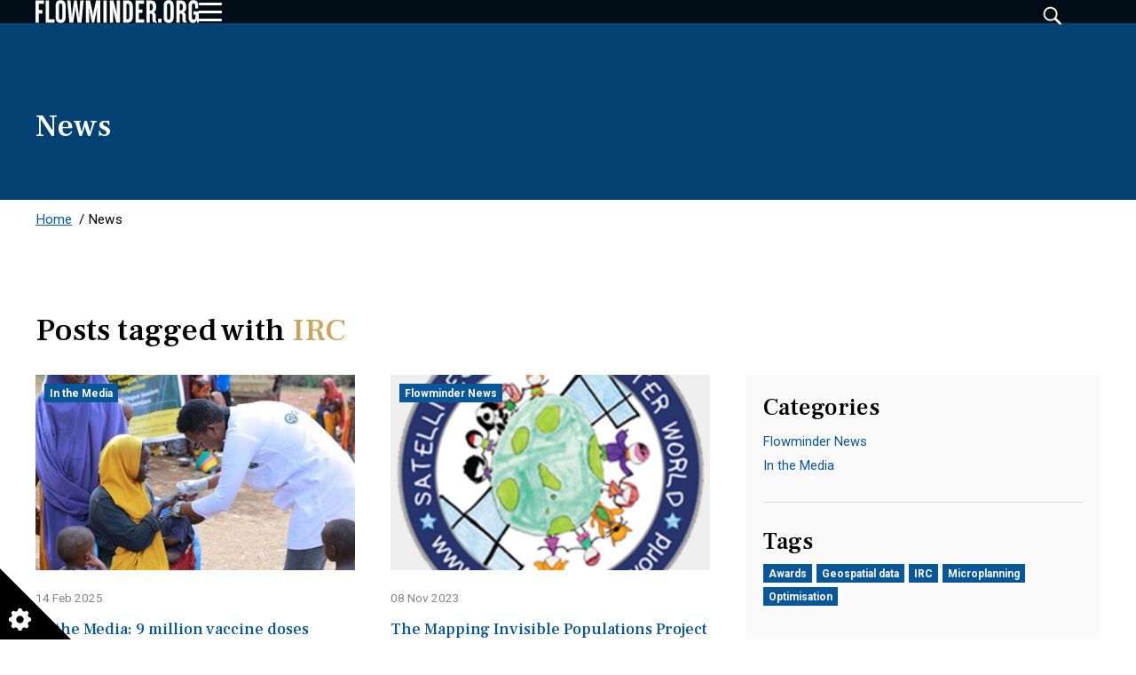

--- FILE ---
content_type: text/html; charset=utf-8
request_url: https://www.flowminder.org/news/tag/irc
body_size: 10793
content:


<!DOCTYPE html>
<!--[if lt IE 7]>      <html class="no-js lt-ie9 lt-ie8 lt-ie7"> <![endif]-->
<!--[if IE 7]>         <html class="no-js lt-ie9 lt-ie8"> <![endif]-->
<!--[if IE 8]>         <html class="no-js lt-ie9"> <![endif]-->
<!--[if gt IE 8]><!-->
<html class="no-js">
<!--<![endif]-->
<head>
    <meta charset="utf-8">
    <meta http-equiv="X-UA-Compatible" content="IE=edge">
    <meta name="viewport" content="width=device-width, initial-scale=1">

    


    
<title>News</title>
<meta name="description" content="Read Flowminder in the press, or the latest news about the organisation and our work" />
<meta name="robots" content="index, follow" />
<meta http-equiv="Content-Type" content="text/html; charset=utf-8" />
<link rel="canonical" href="https://www.flowminder.org/news"/>
<meta property="og:title" content="News" />
<meta property="og:description" content="Read Flowminder in the press, or the latest news about the organisation and our work" />
<meta property="og:type" content="website" />
<meta property="og:url" content="https://www.flowminder.org/news" />
<meta name="twitter:site" content="http://twitter.com/flowminder" />
<meta name="twitter:card" content="summary" />
<meta name="twitter:title" content="News" />
<meta name="twitter:description" content="Read Flowminder in the press, or the latest news about the organisation and our work" />
<meta name="twitter:image" content="" />



    <link href="/css/dist/style-be3273a7b6.css" rel="stylesheet" />

    
    <link href="https://fonts.googleapis.com/css2?family=Frank+Ruhl+Libre:wght@300;500&family=Jost:ital,wght@0,400;0,700;1,400;1,700&family=Roboto:ital,wght@0,400;0,700;1,400;1,700&display=swap" rel="stylesheet">

    <link rel="apple-touch-icon" sizes="180x180" href="/apple-touch-icon.png">
    <link rel="icon" type="image/png" sizes="32x32" href="/favicon-32x32.png">
    <link rel="icon" type="image/png" sizes="16x16" href="/favicon-16x16.png">
    <link rel="manifest" href="/site.webmanifest">
    <link rel="mask-icon" href="/safari-pinned-tab.svg" color="#5bbad5">
    <meta name="msapplication-TileColor" content="#095798">
    <meta name="theme-color" content="#095798">

    <script>
/* Add Application Insights */
!function(T,l,y){var S=T.location,k="script",D="instrumentationKey",C="ingestionendpoint",I="disableExceptionTracking",E="ai.device.",b="toLowerCase",w="crossOrigin",N="POST",e="appInsightsSDK",t=y.name||"appInsights";(y.name||T[e])&&(T[e]=t);var n=T[t]||function(d){var g=!1,f=!1,m={initialize:!0,queue:[],sv:"5",version:2,config:d};function v(e,t){var n={},a="Browser";return n[E+"id"]=a[b](),n[E+"type"]=a,n["ai.operation.name"]=S&&S.pathname||"_unknown_",n["ai.internal.sdkVersion"]="javascript:snippet_"+(m.sv||m.version),{time:function(){var e=new Date;function t(e){var t=""+e;return 1===t.length&&(t="0"+t),t}return e.getUTCFullYear()+"-"+t(1+e.getUTCMonth())+"-"+t(e.getUTCDate())+"T"+t(e.getUTCHours())+":"+t(e.getUTCMinutes())+":"+t(e.getUTCSeconds())+"."+((e.getUTCMilliseconds()/1e3).toFixed(3)+"").slice(2,5)+"Z"}(),iKey:e,name:"Microsoft.ApplicationInsights."+e.replace(/-/g,"")+"."+t,sampleRate:100,tags:n,data:{baseData:{ver:2}}}}var h=d.url||y.src;if(h){function a(e){var t,n,a,i,r,o,s,c,u,p,l;g=!0,m.queue=[],f||(f=!0,t=h,s=function(){var e={},t=d.connectionString;if(t)for(var n=t.split(";"),a=0;a<n.length;a++){var i=n[a].split("=");2===i.length&&(e[i[0][b]()]=i[1])}if(!e[C]){var r=e.endpointsuffix,o=r?e.location:null;e[C]="https://"+(o?o+".":"")+"dc."+(r||"services.visualstudio.com")}return e}(),c=s[D]||d[D]||"",u=s[C],p=u?u+"/v2/track":d.endpointUrl,(l=[]).push((n="SDK LOAD Failure: Failed to load Application Insights SDK script (See stack for details)",a=t,i=p,(o=(r=v(c,"Exception")).data).baseType="ExceptionData",o.baseData.exceptions=[{typeName:"SDKLoadFailed",message:n.replace(/\./g,"-"),hasFullStack:!1,stack:n+"\nSnippet failed to load ["+a+"] -- Telemetry is disabled\nHelp Link: https://go.microsoft.com/fwlink/?linkid=2128109\nHost: "+(S&&S.pathname||"_unknown_")+"\nEndpoint: "+i,parsedStack:[]}],r)),l.push(function(e,t,n,a){var i=v(c,"Message"),r=i.data;r.baseType="MessageData";var o=r.baseData;return o.message='AI (Internal): 99 message:"'+("SDK LOAD Failure: Failed to load Application Insights SDK script (See stack for details) ("+n+")").replace(/\"/g,"")+'"',o.properties={endpoint:a},i}(0,0,t,p)),function(e,t){if(JSON){var n=T.fetch;if(n&&!y.useXhr)n(t,{method:N,body:JSON.stringify(e),mode:"cors"});else if(XMLHttpRequest){var a=new XMLHttpRequest;a.open(N,t),a.setRequestHeader("Content-type","application/json"),a.send(JSON.stringify(e))}}}(l,p))}function i(e,t){f||setTimeout(function(){!t&&m.core||a()},500)}var e=function(){var n=l.createElement(k);n.src=h;var e=y[w];return!e&&""!==e||"undefined"==n[w]||(n[w]=e),n.onload=i,n.onerror=a,n.onreadystatechange=function(e,t){"loaded"!==n.readyState&&"complete"!==n.readyState||i(0,t)},n}();y.ld<0?l.getElementsByTagName("head")[0].appendChild(e):setTimeout(function(){l.getElementsByTagName(k)[0].parentNode.appendChild(e)},y.ld||0)}try{m.cookie=l.cookie}catch(p){}function t(e){for(;e.length;)!function(t){m[t]=function(){var e=arguments;g||m.queue.push(function(){m[t].apply(m,e)})}}(e.pop())}var n="track",r="TrackPage",o="TrackEvent";t([n+"Event",n+"PageView",n+"Exception",n+"Trace",n+"DependencyData",n+"Metric",n+"PageViewPerformance","start"+r,"stop"+r,"start"+o,"stop"+o,"addTelemetryInitializer","setAuthenticatedUserContext","clearAuthenticatedUserContext","flush"]),m.SeverityLevel={Verbose:0,Information:1,Warning:2,Error:3,Critical:4};var s=(d.extensionConfig||{}).ApplicationInsightsAnalytics||{};if(!0!==d[I]&&!0!==s[I]){var c="onerror";t(["_"+c]);var u=T[c];T[c]=function(e,t,n,a,i){var r=u&&u(e,t,n,a,i);return!0!==r&&m["_"+c]({message:e,url:t,lineNumber:n,columnNumber:a,error:i}),r},d.autoExceptionInstrumented=!0}return m}(y.cfg);function a(){y.onInit&&y.onInit(n)}(T[t]=n).queue&&0===n.queue.length?(n.queue.push(a),n.trackPageView({})):a()}(window,document,{
src: "https://js.monitor.azure.com/scripts/b/ai.2.min.js", // The SDK URL Source
crossOrigin: "anonymous", // When supplied this will add the provided value as the cross origin attribute on the script tag
cfg: { // Application Insights Configuration
    instrumentationKey: "e67c16f2-328b-46c1-a12e-3a294e3a91f2",
    disableCookiesUsage: "true"
}});
/* End Application Insights */
</script>

    

</head>
<body class="theme--flowminder">
    


    <!--[if lt IE 8]>
        <div class="old-browser-msg fw-container">
            <div class="constrain old-browser-msg__inner">You are using an <strong>outdated</strong> browser. Please <a href="http://browsehappy.com/">upgrade your browser</a> to improve your experience.</div>
        </div>
    <![endif]-->

    

<div class="primary-header fw-container">
    <header class="primary-header__inner constrain">
        <a href="/" class="primary-header__logo">

                <svg class="icon primary-header__logo-image" focusable="false">
                    <use xlink:href="/img/dist/sprite-d032d833eb.svg#logo" />
                </svg>        </a>
            <div class="primary-navigation">
        <nav class="primary-navigation__inner">
            <div class="primary-navigation__toggle js-menu-toggle">
                <div class="meat"></div>
            </div>
            <ul class="primary-navigation__list">
                        <li class="primary-navigation__list-item primary-navigation__list-item--has-subnav primary-navigation__list-item--has-megamenu" data-aos="fade-right" data-aos-delay="50">
                            <a class="primary-navigation__list-item-actual" href="/about-us">About Us</a>
                                <div class="megamenu">


<div class="">
	<h4><span class="megamenu__heading">About Us</span></h4>
<p><a href="/about-us/about-us" title="About Us">About Flowminder</a><br /><a href="/about-us/our-people" title="Our People">Our People</a><br /><a href="/about-us/work-with-us" title="Work With Us">Work With Us</a><br /><a href="/privacy" title="Privacy">Privacy Notice</a></p>
</div>


<div class="">
	<h4><span class="megamenu__heading">Contact Us</span></h4>
<p><a href="/about-us/contact-us" title="Contact Us">Contact Us</a></p>
<p>Direct enquiries to:<br /><a href="mailto:info@flowminder.org">info@flowminder.org</a></p>
<p><strong><em>Stiftelsen Flowminder</em></strong><br /><em>Norrsken House</em><br /><em>Birger Jarlsgatan 57C</em><br /><em>113 56 Stockholm</em><br /><em>Sweden</em></p>
</div>


<div class="megamenu-news">
	<h4 class="megamenu__heading">
		What&#39;s new?
	</h4>
		<p>
			<a href="/news/nace-la-iniciativa-de-resiliencia-movil-para-usar-datos-de-telefonia-en-la-lucha-contra-el-cambio-climatico">
				<img src="/media/2qmddqdd/web-el-diaro-de-madrid.jpg?width=120&height=120&mode=crop" />
				Nace la Iniciativa de Resiliencia M&#243;vil para usar datos de telefon&#237;a en la lucha contra el cambio clim&#225;tico
			</a>
		</p>
		<p>
			<a href="/news/2021-flowminder-led-microcensus-in-drc-supports-new-high-resolution-population-estimation-in-the-country-pre-print-available">
				<img src="/media/urgjzwgj/microcensus-drc-kasai-oriental.jpg?width=120&height=120&mode=crop" />
				2021 Flowminder-led microcensus in DRC supports new high-resolution population estimation in the country: pre-print available
			</a>
		</p>
			<a href="/news">
			<span class="btn btn--secondary">
				View All News
			</span>
		</a>
</div>
                                </div>
                        </li>
                        <li class="primary-navigation__list-item primary-navigation__list-item--has-subnav primary-navigation__list-item--has-megamenu" data-aos="fade-right" data-aos-delay="100">
                            <a class="primary-navigation__list-item-actual" href="/what-we-do">What We Do</a>
                                <div class="megamenu">


<div class="">
	<h4 class="megamenu__heading">Mobile Data Partnerships</h4>
<p><span class="megamenu__subheading"><a href="/what-we-do/mobile-data-partnerships" title="Mobile Data Partnerships"><strong>Mobile Data Partnerships: Overview</strong></a></span></p>
<p><a href="/what-we-do/mobile-data-partnerships/flowkit" title="FlowKit">FlowKit</a><br /><a href="/what-we-do/mobile-data-partnerships/new-approach-to-opening-data-access" title="New approach to opening data access">New approach to opening data access</a></p>
<p><a href="/what-we-do/mobile-data-partnerships/mobile-resilience-initiative" title="Mobile Resilience Initiative">The Mobile Resilience Initiative</a></p>
</div>


<div class="">
	<h4 class="megamenu__heading">Population Distribution &amp; Mobility Analysis</h4>
<p><span class="megamenu__subheading"><strong><a href="/what-we-do/population-distribution-and-mobility-analysis" title="Population Distribution and Mobility Analysis">Population Distribution &amp; Mobility Analysis: Overview</a></strong></span></p>
<p><a href="/what-we-do/population-distribution-and-mobility-analysis#data-applications" title="Population Distribution and Mobility Analysis" data-anchor="#data-applications"><span class="megamenu__subheading">Case Studies</span></a></p>
<p><a href="/what-we-do/population-distribution-and-mobility-analysis/disaster-management" title="Disaster Management">Disaster Management</a><br /><a href="/what-we-do/population-distribution-and-mobility-analysis/climate-action" title="Climate Action">Climate Action</a><br /><a href="/what-we-do/population-distribution-and-mobility-analysis/poverty-and-emergency-cash-assistance" title="Poverty and emergency cash assistance">Poverty &amp; Emergency Cash Assistance</a><br /><a href="/what-we-do/population-distribution-and-mobility-analysis/public-health" title="Public Health">Public Health</a><br /><a href="/what-we-do/population-distribution-and-mobility-analysis/mobile-data-for-official-statistics-in-ghana" title="Mobile data for official statistics in Ghana">Official Statistics</a><br /><a href="/what-we-do/population-distribution-and-mobility-analysis/data-privacy" title="Data privacy">Data Privacy</a></p>
</div>


<div class="">
	<h4 class="megamenu__heading">Service Site Placement Optimisation</h4>
<p><a href="/what-we-do/service-site-placement-optimisation" title="Service Site Placement Optimisation"><strong><span class="megamenu__subheading">Service Site Placement Optimisation: Overview</span></strong></a></p>
<p><a href="/what-we-do/service-site-placement-optimisation#data-applications" title="Service Site Placement Optimisation" data-anchor="#data-applications"><span class="megamenu__subheading">Case Studies</span></a></p>
<p><a href="/what-we-do/service-site-placement-optimisation/reaching-communities-in-crisis-expanding-immunisation-coverage-in-southwest-somalia" title="Reaching communities in crisis: expanding immunisation coverage in Southwest Somalia"> Immunisation in Southwest Somalia</a><br /><a href="/what-we-do/service-site-placement-optimisation/storymap-site-placement-optimisation" title="Storymap: Site Placement Optimisation">Storymap overview</a><br /><a href="/what-we-do/service-site-placement-optimisation/improving-access-to-education-in-nigeria-through-school-placement-optimisation" title="Improving access to education in Nigeria through school placement optimisation">Education in Nigeria</a><br /><a href="/what-we-do/service-site-placement-optimisation/modelling-optimal-site-placement-for-covid-19-vaccination-in-nigeria" title="Modelling optimal site placement for COVID-19 vaccination in Nigeria">COVID-19 vaccination in Nigeria</a></p>
</div>


<div class="">
	<h4 class="megamenu__heading">Capacity Strengthening</h4>
<p><a href="/what-we-do/capacity-strengthening" title="Capacity Strengthening"><strong><span class="megamenu__subheading">Capacity Strengthening: Overview</span></strong></a></p>
<p><span class="megamenu__subheading">Case Studies</span></p>
<p><a href="/what-we-do/capacity-strengthening/case-study-modernising-census-activities-in-ghana" title="Case study: Modernising census activities in Ghana">Modernising census activities in Ghana</a></p>
</div>
                                </div>
                        </li>
                        <li class="primary-navigation__list-item" data-aos="fade-right" data-aos-delay="150">
                            <a class="primary-navigation__list-item-actual" href="/where-we-work">Where We Work</a>
                        </li>
                        <li class="primary-navigation__list-item primary-navigation__list-item--has-subnav" data-aos="fade-right" data-aos-delay="200">
                            <a class="primary-navigation__list-item-actual" href="/who-we-work-with">Who We Work With</a>
                                <ul class="primary-navigation__sublist">
                                        <li class="primary-navigation__sublist-item">
                                            <a class="primary-navigation__sublist-item-actual" href="/who-we-work-with/mobile-network-operators">Mobile Network Operators</a>
                                        </li>
                                        <li class="primary-navigation__sublist-item">
                                            <a class="primary-navigation__sublist-item-actual" href="/who-we-work-with/funders-supporters">Funders &amp; Supporters</a>
                                        </li>
                                        <li class="primary-navigation__sublist-item">
                                            <a class="primary-navigation__sublist-item-actual" href="/who-we-work-with/grid3-partnership">GRID3 Partnership</a>
                                        </li>
                                </ul>
                        </li>
                        <li class="primary-navigation__list-item" data-aos="fade-right" data-aos-delay="250">
                            <a class="primary-navigation__list-item-actual primary-navigation__list-item-actual--active" href="/news">News</a>
                        </li>
                        <li class="primary-navigation__list-item primary-navigation__list-item--has-subnav" data-aos="fade-right" data-aos-delay="300">
                            <a class="primary-navigation__list-item-actual" href="/resources">Resources</a>
                                <ul class="primary-navigation__sublist">
                                        <li class="primary-navigation__sublist-item">
                                            <a class="primary-navigation__sublist-item-actual" href="/resources/publications-reports">Publications &amp; Reports</a>
                                        </li>
                                        <li class="primary-navigation__sublist-item">
                                            <a class="primary-navigation__sublist-item-actual" href="/resources/video-library">Video Library</a>
                                        </li>
                                        <li class="primary-navigation__sublist-item">
                                            <a class="primary-navigation__sublist-item-actual" href="/resources/data-release-notes">Data release notes</a>
                                        </li>
                                </ul>
                        </li>
            </ul>
        </nav>
    </div>
    <div class="primary-search" data-aos="fade-right" data-aos-delay="350">
        <button class="primary-search__button js-search-open">
                <svg class="icon primary-search__icon" focusable="false">
                    <use xlink:href="/img/dist/sprite-d032d833eb.svg#search" />
                </svg></button>
    </div>


    </header>
</div>

<div class="primary-search__modal">
    <div class="constrain">
        <form method="get" action="/search">
            <input class="primary-search__input" type="search" placeholder="Search website" name="q" />
            <button class="btn primary-search__modal-button" type="submit">
                <span>Search</span>
                
                <svg class="icon primary-search__icon" focusable="false">
                    <use xlink:href="/img/dist/sprite-d032d833eb.svg#search" />
                </svg>
            </button>
        </form>
        <button class="primary-search__close js-search-close">&#215;</button>
    </div>
</div>



    


<div class="hero" style="">
        <div class="hero__inner constrain">
        <div class="hero__content">
                <div class="hero__heading" data-aos="fade-down" data-aos-delay="100">
                        <h1>News</h1>
                </div>
        </div>
    </div>
</div>


    


<aside class="breadcrumbs constrain">
	<ul>
			<li class="breadcrumbs__last">
				<a href="/">Home</a>
				<span>&nbsp;/&nbsp;</span>
			</li>
		<li>
			News
		</li>
	</ul>
</aside>


    




<section class="blog fw-container">
    <div class="blog__status constrain">
            <h2 class="blog__subtitle blog__subtitle--tag">Posts tagged with <strong>IRC</strong></h2>
    </div>
    <div class="blog__inner constrain">
        <div class="blog__posts">
                <div class="blog__list">
                    

    <div class="blog__post" data-aos="fade-down" data-aos-delay="200">
            <ul class="blog__post-categories">
                    <li>
                        <a class="blog__post-categories-link" href="/news/category/in-the-media">In the Media</a>
                    </li>
            </ul>
        <div class="blog__image-container blog__image-container--has-image">
            <a href="/news/in-the-media-9-million-vaccine-doses-administered-to-children-living-in-humanitarian-settings-in-the-horn-of-africa">
                    <img src="/media/ey4jffge/3r4a4366.jpg?anchor=center&amp;mode=crop&amp;width=440&amp;height=280&amp;rnd=133840164481370000" alt="3R4A4366" class="blog__image" />
            </a>
        </div>
        <div class="blog__meta">
            <span class="blog__date">
                14 Feb 2025
            </span>
        </div>
        <h2 class="blog__title">
            <a href="/news/in-the-media-9-million-vaccine-doses-administered-to-children-living-in-humanitarian-settings-in-the-horn-of-africa">In the Media: 9 million vaccine doses administered to children living in humanitarian settings in the Horn of Africa</a>
        </h2>
            <div class="blog__excerpt">
                
            </div>
    </div>
    <div class="blog__post" data-aos="fade-down" data-aos-delay="250">
            <ul class="blog__post-categories">
                    <li>
                        <a class="blog__post-categories-link" href="/news/category/flowminder-news">Flowminder News</a>
                    </li>
            </ul>
        <div class="blog__image-container blog__image-container--has-image">
            <a href="/news/the-mapping-invisible-populations-project-wins-2023-better-satellite-world-award">
                    <img src="/media/351f4r1n/200x200fpng.png?anchor=center&amp;mode=crop&amp;width=440&amp;height=280&amp;rnd=133439298967000000" alt="200X200fpng" class="blog__image" />
            </a>
        </div>
        <div class="blog__meta">
            <span class="blog__date">
                08 Nov 2023
            </span>
        </div>
        <h2 class="blog__title">
            <a href="/news/the-mapping-invisible-populations-project-wins-2023-better-satellite-world-award">The Mapping Invisible Populations Project wins &#39;2023 Better Satellite World Award&#39;</a>
        </h2>
            <div class="blog__excerpt">
                
            </div>
    </div>

                </div>
            <div class="blog__pagination">
                <div class="pagination">


    <p>Showing posts 1 to 2 of 2</p>

</div>

            </div>
        </div>
        <aside class="blog__sidebar">
                <div class="blog__categories">
                    <h3 class="blog__categories-title">Categories</h3>
                    <ul class="blog__categories-list">
                            <li class="blog-post__category">
                                <a class="blog__category-list-item-link" href="/news/category/flowminder-news">Flowminder News</a>
                            </li>
                            <li class="blog-post__category">
                                <a class="blog__category-list-item-link" href="/news/category/in-the-media">In the Media</a>
                            </li>
                    </ul>
                </div>    
                            <div class="blog__tags">
                    <h3 class="blog__tags-title">Tags</h3>
                    <ul class="blog__tags-list">
                            <li class="blog__tags-list-item">
                                <a class="blog__tags-list-item-link" href="/news/tag/awards">Awards</a>
                            </li>
                            <li class="blog__tags-list-item">
                                <a class="blog__tags-list-item-link" href="/news/tag/geospatial-data">Geospatial data</a>
                            </li>
                            <li class="blog__tags-list-item">
                                <a class="blog__tags-list-item-link" href="/news/tag/irc">IRC</a>
                            </li>
                            <li class="blog__tags-list-item">
                                <a class="blog__tags-list-item-link" href="/news/tag/microplanning">Microplanning</a>
                            </li>
                            <li class="blog__tags-list-item">
                                <a class="blog__tags-list-item-link" href="/news/tag/optimisation">Optimisation</a>
                            </li>
                    </ul>
                </div>
        </aside>
    </div>
</section>




    

<footer class="primary-footer fw-container">
        <div class="primary-footer__sections-container">
            <div class="primary-footer__sections constrain">
                    <section class="primary-footer__section" data-aos="fade-right" data-aos-delay="0">
                            <h3>Contact</h3>
                                                    <div class="primary-footer__section-content">
                                <p><a href="mailto:info@flowminder.org">info@flowminder.org</a></p>
<address>Stiftelsen Flowminder<br />Norrsken House<br />Birger Jarlsgatan 57C<br />113 56 Stockholm<br />Sweden</address>
                            </div>
                    </section>
                    <section class="primary-footer__section" data-aos="fade-right" data-aos-delay="50">
                            <h3>About</h3>
                                                    <div class="primary-footer__section-content">
                                <p><a href="/about-us" title="About us">About Flowminder</a><br /><a href="/privacy" title="Privacy Policy">Privacy policy</a><br /><a href="/flowminder-policies" title="Flowminder Policies">Flowminder policies</a><br /><a href="/media/ph2jnc1s/flowminder_fy2022-2023-annual-report-accounts_swe.pdf" title="Flowminder FY2022 2023 Annual Report &amp; Accounts SWE">Annual report</a></p>
<p><a rel="noopener" href="https://www.flowgeek.org/" target="_blank" title="FlowGeek">FlowGeek, our knowledge centre on CDR data analytics</a></p>
                            </div>
                    </section>
                    <section class="primary-footer__section" data-aos="fade-right" data-aos-delay="100">
                            <h3>Where We Work</h3>
                                                    <div class="primary-footer__section-content">
                                <p>We operate on a global scale. See the map and explore where we are currently involved and where our work makes a difference.</p>
<p><span class="btn"><a rel="noopener" href="/where-we-work" target="_blank" title="Where We Work">See Where We Work</a></span></p>
                            </div>
                    </section>
            </div>
        </div>
    <div class="primary-footer__extra-container">
        <div class="primary-footer__extra constrain">
            <div class="primary-footer__copy">
                <p>
                    &copy; Copyright 2026 - The Flowminder Foundation - <a href="https://www.etchuk.com/" target="_blank" rel="noopener noreferrer">Website built by Etch</a>
                </p>
            </div>
            <div class="primary-footer__social-menu">
                <ul class="social-share__list">
                                            <li class="social-share__item"><a href="http://twitter.com/flowminder" title="Twitter" target="_blank" rel="noreferrer">
                <svg class="icon social-share__icon social-share__icon--twitter" focusable="false">
                    <use xlink:href="/img/dist/sprite-d032d833eb.svg#x" />
                </svg></a></li>
                                                                <li class="social-share__item"><a href="https://www.linkedin.com/company/flowminder" title="Linkedin" target="_blank" rel="noreferrer">
                <svg class="icon social-share__icon social-share__icon--linkedin" focusable="false">
                    <use xlink:href="/img/dist/sprite-d032d833eb.svg#linkedin" />
                </svg></a></li>
                                            <li class="social-share__item"><a href="https://www.youtube.com/channel/UClxMsMfgO11h4q-9PZPDmSw" title="YouTube" target="_blank" rel="noreferrer">
                <svg class="icon social-share__icon social-share__icon--youtube" focusable="false">
                    <use xlink:href="/img/dist/sprite-d032d833eb.svg#youtube" />
                </svg></a></li>
                                            <li class="social-share__item"><a href="https://github.com/flowminder" title="GitHub" target="_blank" rel="noreferrer">
                <svg class="icon social-share__icon social-share__icon--github" focusable="false">
                    <use xlink:href="/img/dist/sprite-d032d833eb.svg#github" />
                </svg></a></li>
                </ul>
            </div>
        </div>
    </div>
</footer>


        <script src="//cc.cdn.civiccomputing.com/9/cookieControl-9.x.min.js"></script>
        <script>
            var config = {
                apiKey: '1be250113915b57c636b788c8382af5b3d903f80',
                product: 'PRO',
                necessaryCookies: ['UMB*', 'ARRAffinity*'],
                initialState: 'open',
                branding: {
                    removeIcon: true,
                    removeAbout: true
                },
                text : {
                    title: 'This site uses cookies.',
                    intro:  'Some of these cookies are essential, while others help us to improve your experience by providing insights into how the site is being used. \n\nIf you click accept all, you\u0027ll be accepting all of the cookies, if you click don\u0027t accept, then you\u0027ll reject all of the cookies bar the essential ones for the site to function. \n\nTo return and change settings at any time, click the settings icon bottom left.',
                    necessaryTitle : 'Necessary Cookies',
                    necessaryDescription: 'Necessary cookies enable core functionality. The website cannot function properly without these cookies, and can only be disabled by changing your browser preferences.',
                    acceptSettings: 'Accept recommended',
                    acceptRecommended: 'Accept recommended',
                },
                optionalCookies: [
                            
                            {
                                name : 'analyticalcookies',
                                label: 'Analytical Cookies',
                                description: 'Analytical cookies help us to improve our website by collecting and reporting information on its usage.',
                                cookies: ["_ga*","_gat","_gid","__utma","__utmt","__utmb","__utmc","__utmz","__utmv","ai_session","ai_user"],
                                onAccept : function(){
                                    var script = document.createElement("script");
script.src = "https://www.googletagmanager.com/gtag/js?id=G-DXEBDYLB70";
script.setAttribute('async','');
document.body.appendChild(script);
window.dataLayer = window.dataLayer || [];
function gtag(){dataLayer.push(arguments);}
gtag('js', new Date());
gtag('config', 'G-DXEBDYLB70');

if (typeof appInsights.core !== 'undefined') {
   appInsights.core.getCookieMgr().setEnabled(true); 
}
                                },
                                onRevoke: function(){
                                    if (typeof appInsights.core !== 'undefined') {
   appInsights.core.getCookieMgr().setEnabled(false); 
}
                                }
                            },
                            
                ],
                position: 'Left',
                theme: 'Light'
                };
            CookieControl.load(config);

            window.addEventListener('load', function (event) {
                var openButton = document.getElementById("cookieFixedButton");
                openButton.addEventListener("click", function (e) {
                    e.preventDefault();
                    if (document.getElementById("ccc-overlay")) {
                        CookieControl.hide();
                    } else {
                        CookieControl.open();
                    }

                });
            });
        </script>

<a href="#" id="cookieFixedButton" class="cookieOpenButton">
    <div class="cookieOpenButton--background"></div>
    <i class="icon icon--icn-gear" style="background-image: none;">
        <svg xmlns="http://www.w3.org/2000/svg" width="24" height="24" viewBox="0 0 24 24"><path d="M24 13.616v-3.232c-1.651-.587-2.694-.752-3.219-2.019v-.001c-.527-1.271.1-2.134.847-3.707l-2.285-2.285c-1.561.742-2.433 1.375-3.707.847h-.001C14.366 2.693 14.2 1.643 13.616 0h-3.232c-.582 1.635-.749 2.692-2.019 3.219h-.001c-1.271.528-2.132-.098-3.707-.847L2.372 4.657c.745 1.568 1.375 2.434.847 3.707C2.692 9.635 1.635 9.802 0 10.384v3.232c1.632.58 2.692.749 3.219 2.019.53 1.282-.114 2.166-.847 3.707l2.285 2.286c1.562-.743 2.434-1.375 3.707-.847h.001c1.27.526 1.436 1.579 2.019 3.219h3.232c.582-1.636.75-2.69 2.027-3.222h.001c1.262-.524 2.12.101 3.698.851l2.285-2.286c-.744-1.563-1.375-2.433-.848-3.706.527-1.271 1.588-1.44 3.221-2.021zM12 16a4 4 0 1 1 0-8 4 4 0 0 1 0 8z"></path></svg>
    </i>
</a>


    <script src="/scripts/dist/bundle.js"></script>


    

    


</body>
</html>


--- FILE ---
content_type: text/css
request_url: https://www.flowminder.org/css/dist/style-be3273a7b6.css
body_size: 49116
content:
@charset "UTF-8";/*! Responsive v4.1.4 | MIT License | responsivebp.com *//*! normalize.css v3.0.3 | MIT License | git.io/normalize */body.compensate-for-scrollbar{overflow:hidden}.fancybox-active{height:auto}.fancybox-is-hidden{left:-9999px;margin:0;position:absolute!important;top:-9999px;visibility:hidden}.fancybox-container{-webkit-backface-visibility:hidden;height:100%;left:0;outline:0;position:fixed;-webkit-tap-highlight-color:transparent;top:0;-ms-touch-action:manipulation;touch-action:manipulation;-webkit-transform:translateZ(0);transform:translateZ(0);width:100%;z-index:99992}.fancybox-container *{-webkit-box-sizing:border-box;box-sizing:border-box}.fancybox-bg,.fancybox-inner,.fancybox-outer,.fancybox-stage{bottom:0;left:0;position:absolute;right:0;top:0}.fancybox-outer{-webkit-overflow-scrolling:touch;overflow-y:auto}.fancybox-bg{background:#1e1e1e;opacity:0;-webkit-transition-duration:inherit;-o-transition-duration:inherit;transition-duration:inherit;-webkit-transition-property:opacity;-o-transition-property:opacity;transition-property:opacity;-webkit-transition-timing-function:cubic-bezier(.47,0,.74,.71);-o-transition-timing-function:cubic-bezier(.47,0,.74,.71);transition-timing-function:cubic-bezier(.47,0,.74,.71)}.fancybox-is-open .fancybox-bg{opacity:.9;-webkit-transition-timing-function:cubic-bezier(.22,.61,.36,1);-o-transition-timing-function:cubic-bezier(.22,.61,.36,1);transition-timing-function:cubic-bezier(.22,.61,.36,1)}.fancybox-caption,.fancybox-infobar,.fancybox-navigation .fancybox-button,.fancybox-toolbar{direction:ltr;opacity:0;position:absolute;-webkit-transition:opacity .25s,visibility .25s;-o-transition:opacity .25s,visibility .25s;transition:opacity .25s,visibility .25s;visibility:hidden;z-index:99997}.fancybox-show-caption .fancybox-caption,.fancybox-show-infobar .fancybox-infobar,.fancybox-show-nav .fancybox-navigation .fancybox-button,.fancybox-show-toolbar .fancybox-toolbar{opacity:1;-webkit-transition:opacity .25s,visibility;-o-transition:opacity .25s,visibility;transition:opacity .25s,visibility;visibility:visible}.fancybox-infobar{color:#ccc;font-size:13px;-webkit-font-smoothing:subpixel-antialiased;height:44px;left:0;line-height:44px;min-width:44px;mix-blend-mode:difference;padding:0 10px;pointer-events:none;top:0;-webkit-touch-callout:none;-webkit-user-select:none;-moz-user-select:none;-ms-user-select:none;user-select:none}.fancybox-toolbar{right:0;top:0}.fancybox-stage{direction:ltr;overflow:visible;-webkit-transform:translateZ(0);transform:translateZ(0);z-index:99994}.fancybox-is-open .fancybox-stage{overflow:hidden}.fancybox-slide{-webkit-backface-visibility:hidden;display:none;height:100%;left:0;outline:0;overflow:auto;-webkit-overflow-scrolling:touch;padding:44px;position:absolute;text-align:center;top:0;-webkit-transition-property:opacity,-webkit-transform;-o-transition-property:transform,opacity;transition-property:transform,opacity,-webkit-transform;white-space:normal;width:100%;z-index:99994}.fancybox-slide:before{content:"";display:inline-block;font-size:0;height:100%;vertical-align:middle;width:0}.fancybox-is-sliding .fancybox-slide,.fancybox-slide--current,.fancybox-slide--next,.fancybox-slide--previous{display:block}.fancybox-slide--image{overflow:hidden;padding:44px 0}.fancybox-slide--image:before{display:none}.fancybox-slide--html{padding:6px}.fancybox-content{background:#fff;display:inline-block;margin:0;max-width:100%;overflow:auto;-webkit-overflow-scrolling:touch;padding:44px;position:relative;text-align:left;vertical-align:middle}.fancybox-slide--image .fancybox-content{-webkit-animation-timing-function:cubic-bezier(.5,0,.14,1);animation-timing-function:cubic-bezier(.5,0,.14,1);-webkit-backface-visibility:hidden;background:0 0/100% 100% no-repeat;left:0;max-width:none;overflow:visible;padding:0;position:absolute;top:0;-webkit-transform-origin:top left;-ms-transform-origin:top left;transform-origin:top left;-webkit-transition-property:opacity,-webkit-transform;-o-transition-property:transform,opacity;transition-property:transform,opacity,-webkit-transform;-webkit-user-select:none;-moz-user-select:none;-ms-user-select:none;user-select:none;z-index:99995}.fancybox-can-zoomOut .fancybox-content{cursor:-webkit-zoom-out;cursor:zoom-out}.fancybox-can-zoomIn .fancybox-content{cursor:-webkit-zoom-in;cursor:zoom-in}.fancybox-can-pan .fancybox-content,.fancybox-can-swipe .fancybox-content{cursor:-webkit-grab;cursor:grab}.fancybox-is-grabbing .fancybox-content{cursor:-webkit-grabbing;cursor:grabbing}.fancybox-container [data-selectable=true]{cursor:text}.fancybox-image,.fancybox-spaceball{background:0 0;border:0;height:100%;left:0;margin:0;max-height:none;max-width:none;padding:0;position:absolute;top:0;-webkit-user-select:none;-moz-user-select:none;-ms-user-select:none;user-select:none;width:100%}.fancybox-spaceball{z-index:1}.fancybox-slide--iframe .fancybox-content,.fancybox-slide--map .fancybox-content,.fancybox-slide--pdf .fancybox-content,.fancybox-slide--video .fancybox-content{height:100%;overflow:visible;padding:0;width:100%}.fancybox-slide--video .fancybox-content{background:#000}.fancybox-slide--map .fancybox-content{background:#e5e3df}.fancybox-slide--iframe .fancybox-content{background:#fff}.fancybox-iframe,.fancybox-video{background:0 0;border:0;display:block;height:100%;margin:0;overflow:hidden;padding:0;width:100%}.fancybox-iframe{left:0;position:absolute;top:0}.fancybox-error{background:#fff;cursor:default;max-width:400px;padding:40px;width:100%}.fancybox-error p{color:#444;font-size:16px;line-height:20px;margin:0;padding:0}.fancybox-button{background:rgba(30,30,30,.6);border:0;border-radius:0;-webkit-box-shadow:none;box-shadow:none;cursor:pointer;display:inline-block;height:44px;margin:0;padding:10px;position:relative;-webkit-transition:color .2s;-o-transition:color .2s;transition:color .2s;vertical-align:top;visibility:inherit;width:44px}.fancybox-button,.fancybox-button:link,.fancybox-button:visited{color:#ccc}.fancybox-button:hover{color:#fff}.fancybox-button:focus{outline:0}.fancybox-button.fancybox-focus{outline:dotted 1px}.fancybox-button[disabled],.fancybox-button[disabled]:hover{color:#888;cursor:default;outline:0}.fancybox-button div{height:100%}.fancybox-button svg{display:block;height:100%;overflow:visible;position:relative;width:100%}.fancybox-button svg path{fill:currentColor;stroke-width:0}.fancybox-button--fsenter svg:nth-child(2),.fancybox-button--fsexit svg:first-child,.fancybox-button--pause svg:first-child,.fancybox-button--play svg:nth-child(2){display:none}.fancybox-progress{background:#ff5268;height:2px;left:0;position:absolute;right:0;top:0;-webkit-transform:scaleX(0);-ms-transform:scaleX(0);transform:scaleX(0);-webkit-transform-origin:0;-ms-transform-origin:0;transform-origin:0;-webkit-transition-property:-webkit-transform;-o-transition-property:transform;transition-property:transform,-webkit-transform;-webkit-transition-timing-function:linear;-o-transition-timing-function:linear;transition-timing-function:linear;z-index:99998}.fancybox-close-small{background:0 0;border:0;border-radius:0;color:#ccc;cursor:pointer;opacity:.8;padding:8px;position:absolute;right:-12px;top:-44px;z-index:401}.fancybox-close-small:hover{color:#fff;opacity:1}.fancybox-slide--html .fancybox-close-small{color:currentColor;padding:10px;right:0;top:0}.fancybox-slide--image.fancybox-is-scaling .fancybox-content{overflow:hidden}.fancybox-is-scaling .fancybox-close-small,.fancybox-is-zoomable.fancybox-can-pan .fancybox-close-small{display:none}.fancybox-navigation .fancybox-button{background-clip:content-box;height:100px;opacity:0;position:absolute;top:calc(50% - 50px);width:70px}.fancybox-navigation .fancybox-button div{padding:7px}.fancybox-navigation .fancybox-button--arrow_left{left:0;left:env(safe-area-inset-left);padding:31px 26px 31px 6px}.fancybox-navigation .fancybox-button--arrow_right{padding:31px 6px 31px 26px;right:0;right:env(safe-area-inset-right)}.fancybox-caption{background:-webkit-gradient(linear,left bottom,left top,color-stop(0,rgba(0,0,0,.85)),color-stop(50%,rgba(0,0,0,.3)),color-stop(65%,rgba(0,0,0,.15)),color-stop(75.5%,rgba(0,0,0,.075)),color-stop(82.85%,rgba(0,0,0,.037)),color-stop(88%,rgba(0,0,0,.019)),to(transparent));background:-o-linear-gradient(bottom,rgba(0,0,0,.85) 0,rgba(0,0,0,.3) 50%,rgba(0,0,0,.15) 65%,rgba(0,0,0,.075) 75.5%,rgba(0,0,0,.037) 82.85%,rgba(0,0,0,.019) 88%,transparent);background:linear-gradient(0deg,rgba(0,0,0,.85) 0,rgba(0,0,0,.3) 50%,rgba(0,0,0,.15) 65%,rgba(0,0,0,.075) 75.5%,rgba(0,0,0,.037) 82.85%,rgba(0,0,0,.019) 88%,transparent);bottom:0;color:#eee;font-size:14px;font-weight:400;left:0;line-height:1.5;padding:75px 44px 25px;pointer-events:none;right:0;text-align:center;z-index:99996}@supports (padding:max(0px)){.fancybox-caption{padding:75px max(44px,env(safe-area-inset-right)) max(25px,env(safe-area-inset-bottom)) max(44px,env(safe-area-inset-left))}}.fancybox-caption--separate{margin-top:-50px}.fancybox-caption__body{max-height:50vh;overflow:auto;pointer-events:all}.fancybox-caption a,.fancybox-caption a:link,.fancybox-caption a:visited{color:#ccc;text-decoration:none}.fancybox-caption a:hover{color:#fff;text-decoration:underline}.fancybox-loading{-webkit-animation:1s linear infinite a;animation:1s linear infinite a;background:0 0;border:4px solid #888;border-bottom-color:#fff;border-radius:50%;height:50px;left:50%;margin:-25px 0 0 -25px;opacity:.7;padding:0;position:absolute;top:50%;width:50px;z-index:99999}@-webkit-keyframes a{to{-webkit-transform:rotate(1turn);transform:rotate(1turn)}}@keyframes a{to{-webkit-transform:rotate(1turn);transform:rotate(1turn)}}.fancybox-animated{-webkit-transition-timing-function:cubic-bezier(0,0,.25,1);-o-transition-timing-function:cubic-bezier(0,0,.25,1);transition-timing-function:cubic-bezier(0,0,.25,1)}.fancybox-fx-slide.fancybox-slide--previous{opacity:0;-webkit-transform:translate3d(-100%,0,0);transform:translate3d(-100%,0,0)}.fancybox-fx-slide.fancybox-slide--next{opacity:0;-webkit-transform:translate3d(100%,0,0);transform:translate3d(100%,0,0)}.fancybox-fx-slide.fancybox-slide--current{opacity:1;-webkit-transform:translateZ(0);transform:translateZ(0)}.fancybox-fx-fade.fancybox-slide--next,.fancybox-fx-fade.fancybox-slide--previous{opacity:0;-webkit-transition-timing-function:cubic-bezier(.19,1,.22,1);-o-transition-timing-function:cubic-bezier(.19,1,.22,1);transition-timing-function:cubic-bezier(.19,1,.22,1)}.fancybox-fx-fade.fancybox-slide--current{opacity:1}.fancybox-fx-zoom-in-out.fancybox-slide--previous{opacity:0;-webkit-transform:scale3d(1.5,1.5,1.5);transform:scale3d(1.5,1.5,1.5)}.fancybox-fx-zoom-in-out.fancybox-slide--next{opacity:0;-webkit-transform:scale3d(.5,.5,.5);transform:scale3d(.5,.5,.5)}.fancybox-fx-zoom-in-out.fancybox-slide--current{opacity:1;-webkit-transform:scaleX(1);-ms-transform:scaleX(1);transform:scaleX(1)}.fancybox-fx-rotate.fancybox-slide--previous{opacity:0;-webkit-transform:rotate(-1turn);-ms-transform:rotate(-1turn);transform:rotate(-1turn)}.fancybox-fx-rotate.fancybox-slide--next{opacity:0;-webkit-transform:rotate(1turn);-ms-transform:rotate(1turn);transform:rotate(1turn)}.fancybox-fx-rotate.fancybox-slide--current{opacity:1;-webkit-transform:rotate(0);-ms-transform:rotate(0);transform:rotate(0)}.fancybox-fx-circular.fancybox-slide--previous{opacity:0;-webkit-transform:scale3d(0,0,0) translate3d(-100%,0,0);transform:scale3d(0,0,0) translate3d(-100%,0,0)}.fancybox-fx-circular.fancybox-slide--next{opacity:0;-webkit-transform:scale3d(0,0,0) translate3d(100%,0,0);transform:scale3d(0,0,0) translate3d(100%,0,0)}.fancybox-fx-circular.fancybox-slide--current{opacity:1;-webkit-transform:scaleX(1) translateZ(0);transform:scaleX(1) translateZ(0)}.fancybox-fx-tube.fancybox-slide--previous{-webkit-transform:translate3d(-100%,0,0) scale(.1) skew(-10deg);transform:translate3d(-100%,0,0) scale(.1) skew(-10deg)}.fancybox-fx-tube.fancybox-slide--next{-webkit-transform:translate3d(100%,0,0) scale(.1) skew(10deg);transform:translate3d(100%,0,0) scale(.1) skew(10deg)}.fancybox-fx-tube.fancybox-slide--current{-webkit-transform:translateZ(0) scale(1);transform:translateZ(0) scale(1)}@media (max-height:576px){.fancybox-slide{padding-left:6px;padding-right:6px}.fancybox-slide--image{padding:6px 0}.fancybox-close-small{right:-6px}.fancybox-slide--image .fancybox-close-small{background:#4e4e4e;color:#f2f4f6;height:36px;opacity:1;padding:6px;right:0;top:0;width:36px}.fancybox-caption{padding-left:12px;padding-right:12px}@supports (padding:max(0px)){.fancybox-caption{padding-left:max(12px,env(safe-area-inset-left));padding-right:max(12px,env(safe-area-inset-right))}}}.fancybox-share{background:#f4f4f4;border-radius:3px;max-width:90%;padding:30px;text-align:center}.fancybox-share h1{color:#222;font-size:35px;font-weight:700;margin:0 0 20px}.fancybox-share p{margin:0;padding:0}.fancybox-share__button{border:0;border-radius:3px;display:inline-block;font-size:14px;font-weight:700;line-height:40px;margin:0 5px 10px;min-width:130px;padding:0 15px;text-decoration:none;-webkit-transition:.2s;-o-transition:.2s;transition:.2s;-webkit-user-select:none;-moz-user-select:none;-ms-user-select:none;user-select:none;white-space:nowrap}.fancybox-share__button:link,.fancybox-share__button:visited{color:#fff}.fancybox-share__button:hover{text-decoration:none}.fancybox-share__button--fb{background:#3b5998}.fancybox-share__button--fb:hover{background:#344e86}.fancybox-share__button--pt{background:#bd081d}.fancybox-share__button--pt:hover{background:#aa0719}.fancybox-share__button--tw{background:#1da1f2}.fancybox-share__button--tw:hover{background:#0d95e8}.fancybox-share__button svg{height:25px;margin-right:7px;position:relative;top:-1px;vertical-align:middle;width:25px}.fancybox-share__button svg path{fill:#fff}.fancybox-share__input{background:0 0;border:0;border-bottom:1px solid #d7d7d7;border-radius:0;color:#5d5b5b;font-size:14px;margin:10px 0 0;outline:0;padding:10px 15px;width:100%}.fancybox-thumbs{background:#ddd;bottom:0;display:none;margin:0;-webkit-overflow-scrolling:touch;-ms-overflow-style:-ms-autohiding-scrollbar;padding:2px 2px 4px;position:absolute;right:0;-webkit-tap-highlight-color:transparent;top:0;width:212px;z-index:99995}.fancybox-thumbs-x{overflow-x:auto;overflow-y:hidden}.fancybox-show-thumbs .fancybox-thumbs{display:block}.fancybox-show-thumbs .fancybox-inner{right:212px}.fancybox-thumbs__list{font-size:0;height:100%;list-style:none;margin:0;overflow-x:hidden;overflow-y:auto;padding:0;position:relative;white-space:nowrap;width:100%}.fancybox-thumbs-x .fancybox-thumbs__list{overflow:hidden}.fancybox-thumbs-y .fancybox-thumbs__list::-webkit-scrollbar{width:7px}.fancybox-thumbs-y .fancybox-thumbs__list::-webkit-scrollbar-track{background:#fff;border-radius:10px;-webkit-box-shadow:inset 0 0 6px rgba(0,0,0,.3);box-shadow:inset 0 0 6px rgba(0,0,0,.3)}.fancybox-thumbs-y .fancybox-thumbs__list::-webkit-scrollbar-thumb{background:#2a2a2a;border-radius:10px}.fancybox-thumbs__list a{-webkit-backface-visibility:hidden;backface-visibility:hidden;background-color:rgba(0,0,0,.1);background-position:50%;background-repeat:no-repeat;background-size:cover;cursor:pointer;float:left;height:75px;margin:2px;max-height:calc(100% - 8px);max-width:calc(50% - 4px);outline:0;overflow:hidden;padding:0;position:relative;-webkit-tap-highlight-color:transparent;width:100px}.fancybox-thumbs__list a:before{border:6px solid #ff5268;bottom:0;content:"";left:0;opacity:0;position:absolute;right:0;top:0;-webkit-transition:.2s cubic-bezier(.25,.46,.45,.94);-o-transition:.2s cubic-bezier(.25,.46,.45,.94);transition:.2s cubic-bezier(.25,.46,.45,.94);z-index:99991}.fancybox-thumbs__list a:focus:before{opacity:.5}.fancybox-thumbs__list a.fancybox-thumbs-active:before{opacity:1}@media (max-width:576px){.fancybox-thumbs{width:110px}.fancybox-show-thumbs .fancybox-inner{right:110px}.fancybox-thumbs__list a{max-width:calc(100% - 10px)}}html{font-family:sans-serif;-ms-text-size-adjust:100%;-webkit-text-size-adjust:100%}body{margin:0}article,aside,details,figcaption,figure,footer,header,hgroup,main,menu,nav,section,summary{display:block}audio,canvas,progress,video{display:inline-block;vertical-align:baseline}audio:not([controls]){display:none;height:0}[hidden],template{display:none}a{background-color:transparent}a:active,a:hover{outline:0}abbr[title]{border-bottom:1px dotted;cursor:help}@supports (text-decoration:dotted underline){abbr[title],acronym[title]{text-decoration:dotted underline;border-bottom:none}}b,optgroup,strong{font-weight:700}dfn{font-style:italic}mark{background:#ff0;color:#000}small{font-size:80%}sub,sup{font-size:75%;line-height:0;position:relative;vertical-align:baseline}sup{top:-.375rem}sub{bottom:-.1875rem}img{border:0}svg:not(:root){overflow:hidden}figure{margin:1rem 2.5rem}button,input,optgroup,select,textarea{color:inherit;font:inherit;margin:0}button{overflow:visible}button,select{text-transform:none}button,html input[type=button],input[type=reset],input[type=submit]{-webkit-appearance:button;cursor:pointer}button::-moz-focus-inner,input::-moz-focus-inner{border:0;padding:0}input[type=number]::-webkit-inner-spin-button,input[type=number]::-webkit-outer-spin-button{height:auto}input[type=search]::-webkit-search-cancel-button,input[type=search]::-webkit-search-decoration{-webkit-appearance:none}legend{border:0;padding:0;display:block;width:100%;margin-bottom:1rem}table{border-collapse:collapse;border-spacing:0}html{-webkit-overflow-scrolling:touch;color:#222;line-height:1.4;-webkit-box-sizing:border-box;box-sizing:border-box}*,:after,:before{-webkit-box-sizing:inherit;box-sizing:inherit}:focus{outline:#3b99fc solid 1px}button:focus,input:focus,keygen:focus,select:focus,textarea:focus{outline-offset:-1px}[tabindex="-1"]:focus{outline:0}_::-ms-reveal,body:not([tabindex]):focus,div:not([tabindex]):focus{outline:0}h1,h2,h3,h4,h5,h6{text-rendering:optimizeLegibility;page-break-after:avoid}h1{margin:1.34rem 0}h2{margin:1.245rem 0}h3{margin:1.17rem 0}h4{margin:1.33rem 0}h5{margin:1.386rem 0}h6{margin:1.561rem 0}::-moz-selection{background:#b3d4fc;text-shadow:none}::selection{background:#b3d4fc;text-shadow:none}hr{display:block;height:1px;border:0;border-top:1px solid silver;margin:1rem 0;padding:0}.container,.container-full,.modal-ajax.container,.modal-ajax.modal-iframe,.modal-iframe{margin:0 auto}.container-full.fixed,.container.fixed,.fixed .container,.fixed .container-full,.fixed .modal-iframe,.fixed.modal-iframe{width:100%}.container-full{overflow-x:hidden}.container,.modal-ajax.container,.modal-ajax.modal-iframe,.modal-iframe{max-width:1140px;width:calc(100% - 16px)}.container.fixed,.fixed .container,.fixed .modal-iframe,.fixed.modal-iframe{width:1140px}.row,[class*=block-row-]{margin:0 -8px}.no-gutter{margin:0}[class*=block-row-]{display:block;padding:0;list-style:none}[class*=block-row-] > *,[class*=col-]{display:block;float:left;min-height:1px;width:100%;border-left:8px solid transparent;border-right:8px solid transparent;background-clip:padding-box}[dir=rtl] [class*=block-row-] > *,[dir=rtl] [class*=col-]{float:right}[class*=col-][class*=offset],[class*=col-][class*=pull],[class*=col-][class*=push]{position:relative}.no-gutter > [class*=col-],[class*=block-row-].no-gutter > *{border:none;background-clip:border-box}.equal-height{display:table;table-layout:fixed;height:1px;width:calc(100% + 16px)}.equal-height.no-gutter{width:100%}.equal-height:before{display:none!important}.equal-height > [class*=col-]{float:none;vertical-align:top}.col-xxs-1{width:8.3333333333%}.offset-xxs-1,.push-xxs-1{left:8.3333333333%}[dir=rtl] .offset-xxs-1,[dir=rtl] .push-xxs-1{left:auto;right:8.3333333333%}.pull-xxs-1{right:8.3333333333%}[dir=rtl] .pull-xxs-1{right:auto;left:8.3333333333%}.col-xxs-2{width:16.6666666667%}.offset-xxs-2,.push-xxs-2{left:16.6666666667%}[dir=rtl] .offset-xxs-2,[dir=rtl] .push-xxs-2{left:auto;right:16.6666666667%}.pull-xxs-2{right:16.6666666667%}[dir=rtl] .pull-xxs-2{right:auto;left:16.6666666667%}.col-xxs-3{width:25%}.offset-xxs-3,.push-xxs-3{left:25%}[dir=rtl] .offset-xxs-3,[dir=rtl] .push-xxs-3{left:auto;right:25%}.pull-xxs-3{right:25%}[dir=rtl] .pull-xxs-3{right:auto;left:25%}.col-xxs-4{width:33.3333333333%}.offset-xxs-4,.push-xxs-4{left:33.3333333333%}[dir=rtl] .offset-xxs-4,[dir=rtl] .push-xxs-4{left:auto;right:33.3333333333%}.pull-xxs-4{right:33.3333333333%}[dir=rtl] .pull-xxs-4{right:auto;left:33.3333333333%}.col-xxs-5{width:41.6666666667%}.offset-xxs-5,.push-xxs-5{left:41.6666666667%}[dir=rtl] .offset-xxs-5,[dir=rtl] .push-xxs-5{left:auto;right:41.6666666667%}.pull-xxs-5{right:41.6666666667%}[dir=rtl] .pull-xxs-5{right:auto;left:41.6666666667%}.col-xxs-6{width:50%}.offset-xxs-6,.push-xxs-6{left:50%}[dir=rtl] .offset-xxs-6,[dir=rtl] .push-xxs-6{left:auto;right:50%}.pull-xxs-6{right:50%}[dir=rtl] .pull-xxs-6{right:auto;left:50%}.col-xxs-7{width:58.3333333333%}.offset-xxs-7,.push-xxs-7{left:58.3333333333%}[dir=rtl] .offset-xxs-7,[dir=rtl] .push-xxs-7{left:auto;right:58.3333333333%}.pull-xxs-7{right:58.3333333333%}[dir=rtl] .pull-xxs-7{right:auto;left:58.3333333333%}.col-xxs-8{width:66.6666666667%}.offset-xxs-8,.push-xxs-8{left:66.6666666667%}[dir=rtl] .offset-xxs-8,[dir=rtl] .push-xxs-8{left:auto;right:66.6666666667%}.pull-xxs-8{right:66.6666666667%}[dir=rtl] .pull-xxs-8{right:auto;left:66.6666666667%}.col-xxs-9{width:75%}.offset-xxs-9,.push-xxs-9{left:75%}[dir=rtl] .offset-xxs-9,[dir=rtl] .push-xxs-9{left:auto;right:75%}.pull-xxs-9{right:75%}[dir=rtl] .pull-xxs-9{right:auto;left:75%}.col-xxs-10{width:83.3333333333%}.offset-xxs-10,.push-xxs-10{left:83.3333333333%}[dir=rtl] .offset-xxs-10,[dir=rtl] .push-xxs-10{left:auto;right:83.3333333333%}.pull-xxs-10{right:83.3333333333%}[dir=rtl] .pull-xxs-10{right:auto;left:83.3333333333%}.col-xxs-11{width:91.6666666667%}.offset-xxs-11,.push-xxs-11{left:91.6666666667%}[dir=rtl] .offset-xxs-11,[dir=rtl] .push-xxs-11{left:auto;right:91.6666666667%}.pull-xxs-11{right:91.6666666667%}[dir=rtl] .pull-xxs-11{right:auto;left:91.6666666667%}.col-xxs-12{width:100%}.offset-xxs-12,.push-xxs-12{left:100%}[dir=rtl] .offset-xxs-12,[dir=rtl] .push-xxs-12{left:auto;right:100%}.pull-xxs-12{right:100%}[dir=rtl] .pull-xxs-12{right:auto;left:100%}.equal-height > [class*=col-xxs]{display:table-cell;height:100%}.equal-height > .col-xxs-12{display:table-caption;height:auto}.block-row-xxs-1 > *{width:100%}.block-row-xxs-1 > :nth-of-type(n+1){clear:none}.block-row-xxs-1 > :nth-of-type(1n+1){clear:both}.block-row-xxs-2 > *{width:50%}.block-row-xxs-2 > :nth-of-type(n+1){clear:none}.block-row-xxs-2 > :nth-of-type(2n+1){clear:both}.block-row-xxs-3 > *{width:33.3333333333%}.block-row-xxs-3 > :nth-of-type(n+1){clear:none}.block-row-xxs-3 > :nth-of-type(3n+1){clear:both}.block-row-xxs-4 > *{width:25%}.block-row-xxs-4 > :nth-of-type(n+1){clear:none}.block-row-xxs-4 > :nth-of-type(4n+1){clear:both}.block-row-xxs-5 > *{width:20%}.block-row-xxs-5 > :nth-of-type(n+1){clear:none}.block-row-xxs-5 > :nth-of-type(5n+1){clear:both}.block-row-xxs-6 > *{width:16.6666666667%}.block-row-xxs-6 > :nth-of-type(n+1){clear:none}.block-row-xxs-6 > :nth-of-type(6n+1){clear:both}.block-row-xxs-7 > *{width:14.2857142857%}.block-row-xxs-7 > :nth-of-type(n+1){clear:none}.block-row-xxs-7 > :nth-of-type(7n+1){clear:both}.block-row-xxs-8 > *{width:12.5%}.block-row-xxs-8 > :nth-of-type(n+1){clear:none}.block-row-xxs-8 > :nth-of-type(8n+1){clear:both}.block-row-xxs-9 > *{width:11.1111111111%}.block-row-xxs-9 > :nth-of-type(n+1){clear:none}.block-row-xxs-9 > :nth-of-type(9n+1){clear:both}.block-row-xxs-10 > *{width:10%}.block-row-xxs-10 > :nth-of-type(n+1){clear:none}.block-row-xxs-10 > :nth-of-type(10n+1){clear:both}.block-row-xxs-11 > *{width:9.0909090909%}.block-row-xxs-11 > :nth-of-type(n+1){clear:none}.block-row-xxs-11 > :nth-of-type(11n+1){clear:both}.block-row-xxs-12 > *{width:8.3333333333%}.block-row-xxs-12 > :nth-of-type(n+1){clear:none}.block-row-xxs-12 > :nth-of-type(12n+1){clear:both}@media print and (min-width:536px),screen and (min-width:37.5em){.col-xs-1{width:8.3333333333%}.offset-xs-1,.push-xs-1{left:8.3333333333%}[dir=rtl] .offset-xs-1,[dir=rtl] .push-xs-1{left:auto;right:8.3333333333%}.pull-xs-1{right:8.3333333333%}[dir=rtl] .pull-xs-1{right:auto;left:8.3333333333%}.col-xs-2{width:16.6666666667%}.offset-xs-2,.push-xs-2{left:16.6666666667%}[dir=rtl] .offset-xs-2,[dir=rtl] .push-xs-2{left:auto;right:16.6666666667%}.pull-xs-2{right:16.6666666667%}[dir=rtl] .pull-xs-2{right:auto;left:16.6666666667%}.col-xs-3{width:25%}.offset-xs-3,.push-xs-3{left:25%}[dir=rtl] .offset-xs-3,[dir=rtl] .push-xs-3{left:auto;right:25%}.pull-xs-3{right:25%}[dir=rtl] .pull-xs-3{right:auto;left:25%}.col-xs-4{width:33.3333333333%}.offset-xs-4,.push-xs-4{left:33.3333333333%}[dir=rtl] .offset-xs-4,[dir=rtl] .push-xs-4{left:auto;right:33.3333333333%}.pull-xs-4{right:33.3333333333%}[dir=rtl] .pull-xs-4{right:auto;left:33.3333333333%}.col-xs-5{width:41.6666666667%}.offset-xs-5,.push-xs-5{left:41.6666666667%}[dir=rtl] .offset-xs-5,[dir=rtl] .push-xs-5{left:auto;right:41.6666666667%}.pull-xs-5{right:41.6666666667%}[dir=rtl] .pull-xs-5{right:auto;left:41.6666666667%}.col-xs-6{width:50%}.offset-xs-6,.push-xs-6{left:50%}[dir=rtl] .offset-xs-6,[dir=rtl] .push-xs-6{left:auto;right:50%}.pull-xs-6{right:50%}[dir=rtl] .pull-xs-6{right:auto;left:50%}.col-xs-7{width:58.3333333333%}.offset-xs-7,.push-xs-7{left:58.3333333333%}[dir=rtl] .offset-xs-7,[dir=rtl] .push-xs-7{left:auto;right:58.3333333333%}.pull-xs-7{right:58.3333333333%}[dir=rtl] .pull-xs-7{right:auto;left:58.3333333333%}.col-xs-8{width:66.6666666667%}.offset-xs-8,.push-xs-8{left:66.6666666667%}[dir=rtl] .offset-xs-8,[dir=rtl] .push-xs-8{left:auto;right:66.6666666667%}.pull-xs-8{right:66.6666666667%}[dir=rtl] .pull-xs-8{right:auto;left:66.6666666667%}.col-xs-9{width:75%}.offset-xs-9,.push-xs-9{left:75%}[dir=rtl] .offset-xs-9,[dir=rtl] .push-xs-9{left:auto;right:75%}.pull-xs-9{right:75%}[dir=rtl] .pull-xs-9{right:auto;left:75%}.col-xs-10{width:83.3333333333%}.offset-xs-10,.push-xs-10{left:83.3333333333%}[dir=rtl] .offset-xs-10,[dir=rtl] .push-xs-10{left:auto;right:83.3333333333%}.pull-xs-10{right:83.3333333333%}[dir=rtl] .pull-xs-10{right:auto;left:83.3333333333%}.col-xs-11{width:91.6666666667%}.offset-xs-11,.push-xs-11{left:91.6666666667%}[dir=rtl] .offset-xs-11,[dir=rtl] .push-xs-11{left:auto;right:91.6666666667%}.pull-xs-11{right:91.6666666667%}[dir=rtl] .pull-xs-11{right:auto;left:91.6666666667%}.col-xs-12{width:100%}.offset-xs-12,.push-xs-12{left:100%}[dir=rtl] .offset-xs-12,[dir=rtl] .push-xs-12{left:auto;right:100%}.pull-xs-12{right:100%}[dir=rtl] .pull-xs-12{right:auto;left:100%}.equal-height > [class*=col-xs]{display:table-cell;height:100%}.equal-height > .col-xs-12{display:table-caption;height:auto}.block-row-xs-1 > *{width:100%}.block-row-xs-1 > :nth-of-type(n+1){clear:none}.block-row-xs-1 > :nth-of-type(1n+1){clear:both}.block-row-xs-2 > *{width:50%}.block-row-xs-2 > :nth-of-type(n+1){clear:none}.block-row-xs-2 > :nth-of-type(2n+1){clear:both}.block-row-xs-3 > *{width:33.3333333333%}.block-row-xs-3 > :nth-of-type(n+1){clear:none}.block-row-xs-3 > :nth-of-type(3n+1){clear:both}.block-row-xs-4 > *{width:25%}.block-row-xs-4 > :nth-of-type(n+1){clear:none}.block-row-xs-4 > :nth-of-type(4n+1){clear:both}.block-row-xs-5 > *{width:20%}.block-row-xs-5 > :nth-of-type(n+1){clear:none}.block-row-xs-5 > :nth-of-type(5n+1){clear:both}.block-row-xs-6 > *{width:16.6666666667%}.block-row-xs-6 > :nth-of-type(n+1){clear:none}.block-row-xs-6 > :nth-of-type(6n+1){clear:both}.block-row-xs-7 > *{width:14.2857142857%}.block-row-xs-7 > :nth-of-type(n+1){clear:none}.block-row-xs-7 > :nth-of-type(7n+1){clear:both}.block-row-xs-8 > *{width:12.5%}.block-row-xs-8 > :nth-of-type(n+1){clear:none}.block-row-xs-8 > :nth-of-type(8n+1){clear:both}.block-row-xs-9 > *{width:11.1111111111%}.block-row-xs-9 > :nth-of-type(n+1){clear:none}.block-row-xs-9 > :nth-of-type(9n+1){clear:both}.block-row-xs-10 > *{width:10%}.block-row-xs-10 > :nth-of-type(n+1){clear:none}.block-row-xs-10 > :nth-of-type(10n+1){clear:both}.block-row-xs-11 > *{width:9.0909090909%}.block-row-xs-11 > :nth-of-type(n+1){clear:none}.block-row-xs-11 > :nth-of-type(11n+1){clear:both}.block-row-xs-12 > *{width:8.3333333333%}.block-row-xs-12 > :nth-of-type(n+1){clear:none}.block-row-xs-12 > :nth-of-type(12n+1){clear:both}}@media print and (min-width:537px),screen and (min-width:48em){.col-s-1{width:8.3333333333%}.offset-s-1,.push-s-1{left:8.3333333333%}[dir=rtl] .offset-s-1,[dir=rtl] .push-s-1{left:auto;right:8.3333333333%}.pull-s-1{right:8.3333333333%}[dir=rtl] .pull-s-1{right:auto;left:8.3333333333%}.col-s-2{width:16.6666666667%}.offset-s-2,.push-s-2{left:16.6666666667%}[dir=rtl] .offset-s-2,[dir=rtl] .push-s-2{left:auto;right:16.6666666667%}.pull-s-2{right:16.6666666667%}[dir=rtl] .pull-s-2{right:auto;left:16.6666666667%}.col-s-3{width:25%}.offset-s-3,.push-s-3{left:25%}[dir=rtl] .offset-s-3,[dir=rtl] .push-s-3{left:auto;right:25%}.pull-s-3{right:25%}[dir=rtl] .pull-s-3{right:auto;left:25%}.col-s-4{width:33.3333333333%}.offset-s-4,.push-s-4{left:33.3333333333%}[dir=rtl] .offset-s-4,[dir=rtl] .push-s-4{left:auto;right:33.3333333333%}.pull-s-4{right:33.3333333333%}[dir=rtl] .pull-s-4{right:auto;left:33.3333333333%}.col-s-5{width:41.6666666667%}.offset-s-5,.push-s-5{left:41.6666666667%}[dir=rtl] .offset-s-5,[dir=rtl] .push-s-5{left:auto;right:41.6666666667%}.pull-s-5{right:41.6666666667%}[dir=rtl] .pull-s-5{right:auto;left:41.6666666667%}.col-s-6{width:50%}.offset-s-6,.push-s-6{left:50%}[dir=rtl] .offset-s-6,[dir=rtl] .push-s-6{left:auto;right:50%}.pull-s-6{right:50%}[dir=rtl] .pull-s-6{right:auto;left:50%}.col-s-7{width:58.3333333333%}.offset-s-7,.push-s-7{left:58.3333333333%}[dir=rtl] .offset-s-7,[dir=rtl] .push-s-7{left:auto;right:58.3333333333%}.pull-s-7{right:58.3333333333%}[dir=rtl] .pull-s-7{right:auto;left:58.3333333333%}.col-s-8{width:66.6666666667%}.offset-s-8,.push-s-8{left:66.6666666667%}[dir=rtl] .offset-s-8,[dir=rtl] .push-s-8{left:auto;right:66.6666666667%}.pull-s-8{right:66.6666666667%}[dir=rtl] .pull-s-8{right:auto;left:66.6666666667%}.col-s-9{width:75%}.offset-s-9,.push-s-9{left:75%}[dir=rtl] .offset-s-9,[dir=rtl] .push-s-9{left:auto;right:75%}.pull-s-9{right:75%}[dir=rtl] .pull-s-9{right:auto;left:75%}.col-s-10{width:83.3333333333%}.offset-s-10,.push-s-10{left:83.3333333333%}[dir=rtl] .offset-s-10,[dir=rtl] .push-s-10{left:auto;right:83.3333333333%}.pull-s-10{right:83.3333333333%}[dir=rtl] .pull-s-10{right:auto;left:83.3333333333%}.col-s-11{width:91.6666666667%}.offset-s-11,.push-s-11{left:91.6666666667%}[dir=rtl] .offset-s-11,[dir=rtl] .push-s-11{left:auto;right:91.6666666667%}.pull-s-11{right:91.6666666667%}[dir=rtl] .pull-s-11{right:auto;left:91.6666666667%}.col-s-12{width:100%}.offset-s-12,.push-s-12{left:100%}[dir=rtl] .offset-s-12,[dir=rtl] .push-s-12{left:auto;right:100%}.pull-s-12{right:100%}[dir=rtl] .pull-s-12{right:auto;left:100%}.equal-height > [class*=col-s]{display:table-cell;height:100%}.equal-height > .col-s-12{display:table-caption;height:auto}.block-row-s-1 > *{width:100%}.block-row-s-1 > :nth-of-type(n+1){clear:none}.block-row-s-1 > :nth-of-type(1n+1){clear:both}.block-row-s-2 > *{width:50%}.block-row-s-2 > :nth-of-type(n+1){clear:none}.block-row-s-2 > :nth-of-type(2n+1){clear:both}.block-row-s-3 > *{width:33.3333333333%}.block-row-s-3 > :nth-of-type(n+1){clear:none}.block-row-s-3 > :nth-of-type(3n+1){clear:both}.block-row-s-4 > *{width:25%}.block-row-s-4 > :nth-of-type(n+1){clear:none}.block-row-s-4 > :nth-of-type(4n+1){clear:both}.block-row-s-5 > *{width:20%}.block-row-s-5 > :nth-of-type(n+1){clear:none}.block-row-s-5 > :nth-of-type(5n+1){clear:both}.block-row-s-6 > *{width:16.6666666667%}.block-row-s-6 > :nth-of-type(n+1){clear:none}.block-row-s-6 > :nth-of-type(6n+1){clear:both}.block-row-s-7 > *{width:14.2857142857%}.block-row-s-7 > :nth-of-type(n+1){clear:none}.block-row-s-7 > :nth-of-type(7n+1){clear:both}.block-row-s-8 > *{width:12.5%}.block-row-s-8 > :nth-of-type(n+1){clear:none}.block-row-s-8 > :nth-of-type(8n+1){clear:both}.block-row-s-9 > *{width:11.1111111111%}.block-row-s-9 > :nth-of-type(n+1){clear:none}.block-row-s-9 > :nth-of-type(9n+1){clear:both}.block-row-s-10 > *{width:10%}.block-row-s-10 > :nth-of-type(n+1){clear:none}.block-row-s-10 > :nth-of-type(10n+1){clear:both}.block-row-s-11 > *{width:9.0909090909%}.block-row-s-11 > :nth-of-type(n+1){clear:none}.block-row-s-11 > :nth-of-type(11n+1){clear:both}.block-row-s-12 > *{width:8.3333333333%}.block-row-s-12 > :nth-of-type(n+1){clear:none}.block-row-s-12 > :nth-of-type(12n+1){clear:both}}@media (min-width:62em){.col-m-1{width:8.3333333333%}.offset-m-1,.push-m-1{left:8.3333333333%}[dir=rtl] .offset-m-1,[dir=rtl] .push-m-1{left:auto;right:8.3333333333%}.pull-m-1{right:8.3333333333%}[dir=rtl] .pull-m-1{right:auto;left:8.3333333333%}.col-m-2{width:16.6666666667%}.offset-m-2,.push-m-2{left:16.6666666667%}[dir=rtl] .offset-m-2,[dir=rtl] .push-m-2{left:auto;right:16.6666666667%}.pull-m-2{right:16.6666666667%}[dir=rtl] .pull-m-2{right:auto;left:16.6666666667%}.col-m-3{width:25%}.offset-m-3,.push-m-3{left:25%}[dir=rtl] .offset-m-3,[dir=rtl] .push-m-3{left:auto;right:25%}.pull-m-3{right:25%}[dir=rtl] .pull-m-3{right:auto;left:25%}.col-m-4{width:33.3333333333%}.offset-m-4,.push-m-4{left:33.3333333333%}[dir=rtl] .offset-m-4,[dir=rtl] .push-m-4{left:auto;right:33.3333333333%}.pull-m-4{right:33.3333333333%}[dir=rtl] .pull-m-4{right:auto;left:33.3333333333%}.col-m-5{width:41.6666666667%}.offset-m-5,.push-m-5{left:41.6666666667%}[dir=rtl] .offset-m-5,[dir=rtl] .push-m-5{left:auto;right:41.6666666667%}.pull-m-5{right:41.6666666667%}[dir=rtl] .pull-m-5{right:auto;left:41.6666666667%}.col-m-6{width:50%}.offset-m-6,.push-m-6{left:50%}[dir=rtl] .offset-m-6,[dir=rtl] .push-m-6{left:auto;right:50%}.pull-m-6{right:50%}[dir=rtl] .pull-m-6{right:auto;left:50%}.col-m-7{width:58.3333333333%}.offset-m-7,.push-m-7{left:58.3333333333%}[dir=rtl] .offset-m-7,[dir=rtl] .push-m-7{left:auto;right:58.3333333333%}.pull-m-7{right:58.3333333333%}[dir=rtl] .pull-m-7{right:auto;left:58.3333333333%}.col-m-8{width:66.6666666667%}.offset-m-8,.push-m-8{left:66.6666666667%}[dir=rtl] .offset-m-8,[dir=rtl] .push-m-8{left:auto;right:66.6666666667%}.pull-m-8{right:66.6666666667%}[dir=rtl] .pull-m-8{right:auto;left:66.6666666667%}.col-m-9{width:75%}.offset-m-9,.push-m-9{left:75%}[dir=rtl] .offset-m-9,[dir=rtl] .push-m-9{left:auto;right:75%}.pull-m-9{right:75%}[dir=rtl] .pull-m-9{right:auto;left:75%}.col-m-10{width:83.3333333333%}.offset-m-10,.push-m-10{left:83.3333333333%}[dir=rtl] .offset-m-10,[dir=rtl] .push-m-10{left:auto;right:83.3333333333%}.pull-m-10{right:83.3333333333%}[dir=rtl] .pull-m-10{right:auto;left:83.3333333333%}.col-m-11{width:91.6666666667%}.offset-m-11,.push-m-11{left:91.6666666667%}[dir=rtl] .offset-m-11,[dir=rtl] .push-m-11{left:auto;right:91.6666666667%}.pull-m-11{right:91.6666666667%}[dir=rtl] .pull-m-11{right:auto;left:91.6666666667%}.col-m-12{width:100%}.offset-m-12,.push-m-12{left:100%}[dir=rtl] .offset-m-12,[dir=rtl] .push-m-12{left:auto;right:100%}.pull-m-12{right:100%}[dir=rtl] .pull-m-12{right:auto;left:100%}.equal-height > [class*=col-m]{display:table-cell;height:100%}.equal-height > .col-m-12{display:table-caption;height:auto}.block-row-m-1 > *{width:100%}.block-row-m-1 > :nth-of-type(n+1){clear:none}.block-row-m-1 > :nth-of-type(1n+1){clear:both}.block-row-m-2 > *{width:50%}.block-row-m-2 > :nth-of-type(n+1){clear:none}.block-row-m-2 > :nth-of-type(2n+1){clear:both}.block-row-m-3 > *{width:33.3333333333%}.block-row-m-3 > :nth-of-type(n+1){clear:none}.block-row-m-3 > :nth-of-type(3n+1){clear:both}.block-row-m-4 > *{width:25%}.block-row-m-4 > :nth-of-type(n+1){clear:none}.block-row-m-4 > :nth-of-type(4n+1){clear:both}.block-row-m-5 > *{width:20%}.block-row-m-5 > :nth-of-type(n+1){clear:none}.block-row-m-5 > :nth-of-type(5n+1){clear:both}.block-row-m-6 > *{width:16.6666666667%}.block-row-m-6 > :nth-of-type(n+1){clear:none}.block-row-m-6 > :nth-of-type(6n+1){clear:both}.block-row-m-7 > *{width:14.2857142857%}.block-row-m-7 > :nth-of-type(n+1){clear:none}.block-row-m-7 > :nth-of-type(7n+1){clear:both}.block-row-m-8 > *{width:12.5%}.block-row-m-8 > :nth-of-type(n+1){clear:none}.block-row-m-8 > :nth-of-type(8n+1){clear:both}.block-row-m-9 > *{width:11.1111111111%}.block-row-m-9 > :nth-of-type(n+1){clear:none}.block-row-m-9 > :nth-of-type(9n+1){clear:both}.block-row-m-10 > *{width:10%}.block-row-m-10 > :nth-of-type(n+1){clear:none}.block-row-m-10 > :nth-of-type(10n+1){clear:both}.block-row-m-11 > *{width:9.0909090909%}.block-row-m-11 > :nth-of-type(n+1){clear:none}.block-row-m-11 > :nth-of-type(11n+1){clear:both}.block-row-m-12 > *{width:8.3333333333%}.block-row-m-12 > :nth-of-type(n+1){clear:none}.block-row-m-12 > :nth-of-type(12n+1){clear:both}}@media (min-width:75em){.col-l-1{width:8.3333333333%}.offset-l-1,.push-l-1{left:8.3333333333%}[dir=rtl] .offset-l-1,[dir=rtl] .push-l-1{left:auto;right:8.3333333333%}.pull-l-1{right:8.3333333333%}[dir=rtl] .pull-l-1{right:auto;left:8.3333333333%}.col-l-2{width:16.6666666667%}.offset-l-2,.push-l-2{left:16.6666666667%}[dir=rtl] .offset-l-2,[dir=rtl] .push-l-2{left:auto;right:16.6666666667%}.pull-l-2{right:16.6666666667%}[dir=rtl] .pull-l-2{right:auto;left:16.6666666667%}.col-l-3{width:25%}.offset-l-3,.push-l-3{left:25%}[dir=rtl] .offset-l-3,[dir=rtl] .push-l-3{left:auto;right:25%}.pull-l-3{right:25%}[dir=rtl] .pull-l-3{right:auto;left:25%}.col-l-4{width:33.3333333333%}.offset-l-4,.push-l-4{left:33.3333333333%}[dir=rtl] .offset-l-4,[dir=rtl] .push-l-4{left:auto;right:33.3333333333%}.pull-l-4{right:33.3333333333%}[dir=rtl] .pull-l-4{right:auto;left:33.3333333333%}.col-l-5{width:41.6666666667%}.offset-l-5,.push-l-5{left:41.6666666667%}[dir=rtl] .offset-l-5,[dir=rtl] .push-l-5{left:auto;right:41.6666666667%}.pull-l-5{right:41.6666666667%}[dir=rtl] .pull-l-5{right:auto;left:41.6666666667%}.col-l-6{width:50%}.offset-l-6,.push-l-6{left:50%}[dir=rtl] .offset-l-6,[dir=rtl] .push-l-6{left:auto;right:50%}.pull-l-6{right:50%}[dir=rtl] .pull-l-6{right:auto;left:50%}.col-l-7{width:58.3333333333%}.offset-l-7,.push-l-7{left:58.3333333333%}[dir=rtl] .offset-l-7,[dir=rtl] .push-l-7{left:auto;right:58.3333333333%}.pull-l-7{right:58.3333333333%}[dir=rtl] .pull-l-7{right:auto;left:58.3333333333%}.col-l-8{width:66.6666666667%}.offset-l-8,.push-l-8{left:66.6666666667%}[dir=rtl] .offset-l-8,[dir=rtl] .push-l-8{left:auto;right:66.6666666667%}.pull-l-8{right:66.6666666667%}[dir=rtl] .pull-l-8{right:auto;left:66.6666666667%}.col-l-9{width:75%}.offset-l-9,.push-l-9{left:75%}[dir=rtl] .offset-l-9,[dir=rtl] .push-l-9{left:auto;right:75%}.pull-l-9{right:75%}[dir=rtl] .pull-l-9{right:auto;left:75%}.col-l-10{width:83.3333333333%}.offset-l-10,.push-l-10{left:83.3333333333%}[dir=rtl] .offset-l-10,[dir=rtl] .push-l-10{left:auto;right:83.3333333333%}.pull-l-10{right:83.3333333333%}[dir=rtl] .pull-l-10{right:auto;left:83.3333333333%}.col-l-11{width:91.6666666667%}.offset-l-11,.push-l-11{left:91.6666666667%}[dir=rtl] .offset-l-11,[dir=rtl] .push-l-11{left:auto;right:91.6666666667%}.pull-l-11{right:91.6666666667%}[dir=rtl] .pull-l-11{right:auto;left:91.6666666667%}.col-l-12{width:100%}.offset-l-12,.push-l-12{left:100%}[dir=rtl] .offset-l-12,[dir=rtl] .push-l-12{left:auto;right:100%}.pull-l-12{right:100%}[dir=rtl] .pull-l-12{right:auto;left:100%}.equal-height > [class*=col-l]{display:table-cell;height:100%}.equal-height > .col-l-12{display:table-caption;height:auto}.block-row-l-1 > *{width:100%}.block-row-l-1 > :nth-of-type(n+1){clear:none}.block-row-l-1 > :nth-of-type(1n+1){clear:both}.block-row-l-2 > *{width:50%}.block-row-l-2 > :nth-of-type(n+1){clear:none}.block-row-l-2 > :nth-of-type(2n+1){clear:both}.block-row-l-3 > *{width:33.3333333333%}.block-row-l-3 > :nth-of-type(n+1){clear:none}.block-row-l-3 > :nth-of-type(3n+1){clear:both}.block-row-l-4 > *{width:25%}.block-row-l-4 > :nth-of-type(n+1){clear:none}.block-row-l-4 > :nth-of-type(4n+1){clear:both}.block-row-l-5 > *{width:20%}.block-row-l-5 > :nth-of-type(n+1){clear:none}.block-row-l-5 > :nth-of-type(5n+1){clear:both}.block-row-l-6 > *{width:16.6666666667%}.block-row-l-6 > :nth-of-type(n+1){clear:none}.block-row-l-6 > :nth-of-type(6n+1){clear:both}.block-row-l-7 > *{width:14.2857142857%}.block-row-l-7 > :nth-of-type(n+1){clear:none}.block-row-l-7 > :nth-of-type(7n+1){clear:both}.block-row-l-8 > *{width:12.5%}.block-row-l-8 > :nth-of-type(n+1){clear:none}.block-row-l-8 > :nth-of-type(8n+1){clear:both}.block-row-l-9 > *{width:11.1111111111%}.block-row-l-9 > :nth-of-type(n+1){clear:none}.block-row-l-9 > :nth-of-type(9n+1){clear:both}.block-row-l-10 > *{width:10%}.block-row-l-10 > :nth-of-type(n+1){clear:none}.block-row-l-10 > :nth-of-type(10n+1){clear:both}.block-row-l-11 > *{width:9.0909090909%}.block-row-l-11 > :nth-of-type(n+1){clear:none}.block-row-l-11 > :nth-of-type(11n+1){clear:both}.block-row-l-12 > *{width:8.3333333333%}.block-row-l-12 > :nth-of-type(n+1){clear:none}.block-row-l-12 > :nth-of-type(12n+1){clear:both}}.alert{position:relative;margin:1rem 0;padding:0 1rem;background-color:#ffd54f;border-left:5px solid #ff6f00;color:#4f3c00}.alert .close{position:relative;right:-2.73rem;top:.13rem;float:right;background-color:transparent;border:none;color:inherit;font-size:1.17rem;font-weight:700}[dir=rtl] .alert .close{float:left;right:auto;left:-2.73rem}.alert .close:hover{text-decoration:underline}.alert-dismissable{padding-right:2.87rem}[dir=rtl] .alert-dismissable{padding-right:1rem;padding-left:2.87rem}.alert-heading{color:inherit}button,input[type=button],input[type=reset],input[type=submit]{-webkit-appearance:none;border-radius:0;color:inherit;cursor:pointer;display:inline-block;min-height:2rem;padding:0 1rem;margin-bottom:0;background:#dadada;border:1px solid silver;-ms-touch-action:manipulation;touch-action:manipulation;text-decoration:none}button:hover,input[type=button]:hover,input[type=reset]:hover,input[type=submit]:hover{background-color:#cdcdcd}button:active,input[type=button]:active,input[type=reset]:active,input[type=submit]:active{background-color:#e7e7e7;outline:0}button[disabled],input[type=button][disabled],input[type=reset][disabled],input[type=submit][disabled]{background-color:#e7e7e7;color:#5d5d5d;cursor:not-allowed;opacity:1;pointer-events:none}.input-group button,.input-group input[type=button],.input-group input[type=reset],.input-group input[type=submit]{min-width:100%}input[type=button],input[type=reset],input[type=submit]{max-width:none;width:auto}.btn-group > *{float:left}[dir=rtl] .btn-group > *{float:right}code,kbd,pre,samp{padding:.5rem;font-size:1rem;background-color:#f7f7f9;border:1px solid silver;font-family:monospace,monospace;color:#950b2f}code > kbd{background-color:#e8e8ee}code,kbd,samp{padding:.0667rem .25rem}kbd{white-space:nowrap}pre{overflow-x:auto}pre code,pre samp{padding:0;border:none}pre code{word-wrap:normal;white-space:pre}.pre-scrollable{max-height:20rem;overflow-y:scroll}fieldset{border:0;margin:0;padding:0}label{display:block;margin-bottom:1rem}label[for]{cursor:pointer}label > input,label > input[type=checkbox],label > input[type=radio],label > select{display:inline-block;margin:0 1rem 0 0;vertical-align:text-top}[dir=rtl] label > input,[dir=rtl] label > input[type=checkbox],[dir=rtl] label > input[type=radio],[dir=rtl] label > select{margin:0 0 0 1rem}.readonly,input,select,textarea{display:block;height:2rem;padding:.25rem;width:100%;margin-bottom:1rem;background:#fff;border:1px solid silver;border-radius:0;color:#222;font-family:inherit}.readonly[disabled],fieldset[disabled] .readonly,fieldset[disabled] input,fieldset[disabled] select,fieldset[disabled] textarea,input[disabled],select[disabled],textarea[disabled]{background:#ebebeb;border-color:silver;color:silver;cursor:not-allowed;opacity:1}.readonly[hidden]{display:none}input[type=file]::-ms-value{background:#fff;border:none}input[type=file]::-ms-browse{padding-top:.1rem;background:#dadada;border:1px solid silver;color:#222}input[type=file]::-ms-browse:active{background-color:#e7e7e7}input[type=file]::-webkit-file-upload-button{-webkit-appearance:none;border-radius:0;background:#dadada;border:1px solid silver;color:#222}input[type=file]::-webkit-file-upload-button:active{background-color:#e7e7e7}input[type=color]{max-width:6.563rem}input[type=checkbox],input[type=radio]{height:1.334rem;min-width:1.334rem;margin-bottom:1.1rem;padding:0;width:auto}input[type=radio]{border-radius:100%}input[type=range]{border:1px solid transparent;background-color:transparent;padding:.25rem 0}_::-ms-reveal,input[type=range]{border:1px solid transparent}input[type=color],input[type=date],input[type=datetime-local],input[type=datetime],input[type=email],input[type=month],input[type=number],input[type=password],input[type=search],input[type=tel],input[type=text],input[type=time],input[type=url],input[type=week],select,textarea{-webkit-appearance:none}select::-ms-expand{border:0;background-color:inherit}select option{height:100%}[multiple],[multiple] option{height:auto}textarea{overflow:auto;height:auto;min-height:5.25rem;resize:both}textarea.horizontal{resize:horizontal}textarea.vertical{resize:vertical}textarea.no-resize{resize:none}.readonly,[readonly]{border-color:#ebebeb;cursor:not-allowed}::-webkit-input-placeholder{opacity:1}::-moz-placeholder{opacity:1}:-ms-input-placeholder{opacity:1}::-ms-input-placeholder{opacity:1}::placeholder{opacity:1}@-moz-document url-prefix(){input[type=color]{padding:0}input[type=file]{height:auto;min-height:2rem}}@media (-webkit-min-device-pixel-ratio:0){input[type=color]{padding:0}input[type=color]::-webkit-color-swatch-wrapper{padding:0}input[type=color]::-webkit-color-swatch{border:none}select{background-image:url([data-uri]);background-repeat:no-repeat;background-position:right .6rem center;padding-right:1.67rem}[dir=rtl] select{background-position:.6rem center;padding-right:0;padding-left:1.67rem}select[multiple]{background-image:none;padding-left:0;padding-right:0}}input.inline-block,select.inline-block{width:auto}.form-actions{margin:1rem 0;padding:1rem 0}.btn-group,.input-group{position:relative;display:table;border-collapse:separate;width:100%;margin-bottom:1rem}.btn-group{width:auto}.btn-group > *,.input-group > *{display:table-cell;margin-bottom:0}.input-group-addon{width:1%;white-space:nowrap;vertical-align:middle}.input-group-addon > *{margin-bottom:0!important}.supplement{padding:0 1rem;line-height:1.4;background:#dadada;border:1px solid silver}html:not([dir=rtl]) .supplement:first-child{border-right:none}[dir=rtl] .supplement:first-child,html:not([dir=rtl]) .supplement:last-child{border-left:none}[dir=rtl] .supplement:last-child{border-right:none}[dir=rtl] ol,[dir=rtl] ul{padding-left:0;padding-right:2.5rem}ol ol,ul ul{margin:0}ol.no-bullets,ul.no-bullets{padding-left:0}[dir=rtl] ol.no-bullets,[dir=rtl] ul.no-bullets{padding-right:0}ol.no-bullets > li,ul.no-bullets > li{list-style:none}ol.colored,ul.colored{padding-left:2.5rem}ol.colored > li,ul.colored > li{list-style-type:none;position:relative}ol.colored > li:before,ul.colored > li:before{position:absolute;top:.1rem;left:-1rem;-webkit-margin-start:-.25rem;content:"●";color:#00a9ec;font-size:.8rem;text-align:right;text-decoration:none}[dir=rtl] ol.colored > li:before,[dir=rtl] ul.colored > li:before{left:auto;right:-1rem;text-align:left}ol.colored{counter-reset:foo}ol.colored > li{counter-increment:foo}ol.colored > li:before{content:counter(foo) ".";top:0;left:-3.125rem;width:2.5rem;-webkit-margin-start:0;font-size:1rem}[dir=rtl] ol.colored > li:before{right:-3.125rem}dd,dt{min-height:1.4rem}@media print and (min-width:537px),screen and (min-width:48em){.dl-horizontal > dt{clear:left;float:left;width:9.375rem;white-space:nowrap;overflow:hidden;text-align:right;-o-text-overflow:ellipsis;text-overflow:ellipsis}[dir=rtl] .dl-horizontal > dt{clear:right;float:right;text-align:left}.dl-horizontal > dd{margin-left:10.375rem}[dir=rtl] .dl-horizontal > dd{margin-left:auto;margin-right:10.375rem}}audio,canvas,iframe,img,svg,video{vertical-align:middle}img{max-width:100%;height:auto;margin-bottom:1em}_::-ms-reveal,img[src*=".svg"]{width:100%}a img{border:none}.media{height:auto;margin-bottom:1rem;max-width:100%;overflow:hidden;padding-bottom:56.25%;position:relative}.media.four-by-three{padding-bottom:75%}.media.instagram{height:auto;max-width:none;padding-bottom:120%}.media.vine{height:auto;max-width:none;padding-bottom:100%}.media.getty{height:auto;padding-bottom:79.9663%}.media embed,.media iframe,.media object,.media video{background-color:transparent;border:0;height:100%;left:0;margin:0;outline:0;padding:0;position:absolute;top:0;width:100%}.media img{bottom:-1000000%;left:-1000000%;margin:auto;position:absolute;right:-1000000%;top:-1000000%;width:100%}.media.media-scroll{overflow-y:auto;-webkit-overflow-scrolling:touch}[dir=rtl] table td,[dir=rtl] table th{text-align:right}.table-bordered{border:1px solid silver;border-left-width:0;border-collapse:separate}.table-bordered td,.table-bordered th{border-top:1px solid silver;border-left:1px solid silver}.table-bordered tbody:first-child tr:first-child td,.table-bordered thead:first-child tr:first-child th{border-top-width:0}.table-bordered tbody:first-child tr:first-child th[scope=row]{border-top:none}.table-striped tbody > tr:nth-child(odd) > td,.table-striped tbody > tr:nth-child(odd) > th{background-color:#ebebeb}.table-scrollable{margin:1rem 0;overflow-y:hidden;overflow-x:auto;width:100%}.table-scrollable table{margin:0}.navigation,[data-navigation]{-webkit-transform:translate3d(0,0,0);transform:translate3d(0,0,0);position:fixed;z-index:2147483647;width:1px;height:100%;top:0;bottom:0;right:0;visibility:hidden;background-color:#222;color:#fff;-webkit-transition:width .3s linear;-o-transition:width .3s linear;transition:width .3s linear}.navigation.open,[data-navigation].open{width:260px}.navigation.visible,[data-navigation].visible{visibility:visible}.navigation > button:first-child,[data-navigation] > button:first-child{visibility:visible;background-color:#222;color:#fff;width:55px;height:48px;padding:0;position:absolute;left:1px;-webkit-transform:translate3d(-100%,0,0);transform:translate3d(-100%,0,0);border:none}.navigation.pull,[data-navigation].pull,[dir=rtl] .navigation,[dir=rtl] [data-navigation]{float:none;right:auto;left:0}.navigation.pull > button:first-child,[data-navigation].pull > button:first-child,[dir=rtl] .navigation > button:first-child,[dir=rtl] [data-navigation] > button:first-child{left:auto;right:1px;-webkit-transform:translate3d(100%,0,0);transform:translate3d(100%,0,0)}[dir=rtl] .navigation.pull,[dir=rtl] [data-navigation].pull{left:auto;right:0}[dir=rtl] .navigation.pull > button:first-child,[dir=rtl] [data-navigation].pull > button:first-child{right:auto;left:1px;-webkit-transform:translate3d(-100%,0,0);transform:translate3d(-100%,0,0)}.navigation > ul,[data-navigation] > ul{list-style:none;margin:0;padding:.5rem 0;width:260px;height:100%;overflow-y:auto}.navigation a,[data-navigation] a{color:inherit;display:block;padding:.5rem 1rem}.autosize,[data-autosize]{overflow:hidden;-webkit-transition:height .2s linear;-o-transition:height .2s linear;transition:height .2s linear}.carousel{margin-bottom:1rem;overflow:hidden;position:relative;-webkit-backface-visibility:hidden;-webkit-perspective:1000}.carousel.no-transition > figure{-webkit-transition-duration:0s!important;-o-transition-duration:0s!important;transition-duration:0s!important}.carousel > figure{margin:0;display:none;position:relative;-webkit-transition:left .7s ease-in-out;-o-transition:left .7s ease-in-out;transition:left .7s ease-in-out;-webkit-transform:translate3d(0,0,0);transform:translate3d(0,0,0)}[dir=rtl] .carousel > figure{-webkit-transition:right .7s ease-in-out;-o-transition:right .7s ease-in-out;transition:right .7s ease-in-out}.carousel > figure > img{display:block;width:100%}.carousel > figure > figcaption{position:absolute;bottom:0;width:100%;max-height:50%;overflow-y:auto;padding:1px 3rem;background-color:rgba(34,34,34,.4);color:#fff}.carousel > ol{left:0;list-style:none;margin:0;padding:0;position:absolute;right:0;text-align:center;top:1rem;z-index:3}.carousel > ol li{background-color:transparent;border:1px solid #222;cursor:pointer;display:inline-block;height:1rem;margin:1px;text-indent:-9999px;width:1rem}.carousel > ol li:hover{background-color:silver}.carousel>ol .active,.carousel>ol .active:hover{background-color:#fff}.carousel .carousel-active,.carousel .next,.carousel .prev,.carousel .swipe{display:block}.carousel .carousel-active,.carousel .next.left,.carousel .prev.right{left:0}[dir=rtl] .carousel .carousel-active,[dir=rtl] .carousel .next.left,[dir=rtl] .carousel .prev.right{left:auto;right:0}.carousel .carousel-active{position:relative!important;z-index:1}.carousel .next,.carousel .prev,.carousel .swipe{position:absolute;z-index:0;top:0;width:100%;height:100%}.carousel .carousel-active.right,.carousel .next{left:100%}[dir=rtl] .carousel .carousel-active.right,[dir=rtl] .carousel .next{left:auto;right:100%}[dir=rtl] .carousel .carousel-active.right.swiping,[dir=rtl] .carousel .next.swiping{right:-100%}.carousel .carousel-active.left,.carousel .prev{left:-100%}[dir=rtl] .carousel .carousel-active.left,[dir=rtl] .carousel .prev{left:auto;right:-100%}[dir=rtl] .carousel .carousel-active.left.swiping,[dir=rtl] .carousel .prev.swiping{right:100%}.carousel > button{position:absolute;left:1px;top:40%;z-index:3;display:block;width:3rem;height:3rem;margin-top:-1rem;background-color:rgba(0,0,0,0);border:none;font-size:2rem;font-weight:700;color:#fff;text-align:center;text-decoration:none}.carousel>button.forward,[dir=rtl] .carousel>button{left:auto;right:1px}[dir=rtl] .carousel > button.forward{right:auto;left:1px}.carousel > button:hover{text-decoration:underline}.carousel-fade > figure{position:absolute;top:0;right:0!important;bottom:0;left:0!important;width:100%;height:100%;opacity:0}.carousel-fade > figure,[dir=rtl] .carousel-fade > figure{-webkit-transition:opacity .7s ease-in-out;-o-transition:opacity .7s ease-in-out;transition:opacity .7s ease-in-out}.carousel-fade > figure.next,.carousel-fade > figure.prev,.carousel-fade > figure.swipe{z-index:1;opacity:1}.carousel-fade .carousel-active.swipe{z-index:2}.carousel-fade .carousel-active{opacity:1}.carousel-fade .carousel-active.left,.carousel-fade .carousel-active.right{z-index:2;opacity:0}.carousel-fade .carousel-control,.carousel-fade .carousel-control:visited{z-index:3}.accordion{border:1px solid silver;margin-bottom:.125rem}.accordion-head{display:block}.accordion-head a{display:block;padding:.5rem}.accordion-body{padding:0 .5rem;border-top:1px solid silver}.accordion-body.collapse{border-top-color:transparent}.collapse,.trans{-webkit-transition:height .3s,width .3s,border .3s;-o-transition:height .3s,width .3s,border .3s;transition:height .3s,width .3s,border .3s}.collapse,.expand{display:block;height:auto;margin-top:0;overflow:hidden;position:relative;width:auto}.collapse{height:0}.collapse.width{height:auto;width:0}.modal-overlay{position:fixed;top:0;right:0;bottom:0;left:0;z-index:2147483647;width:100%;height:100%;overflow:hidden;-ms-touch-action:none;touch-action:none;background-color:rgba(0,0,0,.7);-webkit-overflow-scrolling:touch;-webkit-backface-visibility:hidden;text-align:center}.modal-overlay:before{content:"";display:inline-block;height:100%;width:1px;margin-right:-1px;vertical-align:middle}[dir=rtl] .modal-overlay:before{margin-right:0;margin-left:-1px}.modal-loader:after{position:absolute;top:0;right:0;bottom:0;left:0;z-index:3;width:12px;height:4px;margin:auto;content:"";background-image:url([data-uri]);image-rendering:optimizeSpeed}.modal{display:inline-block;max-height:95%;max-width:95%;vertical-align:middle;margin:0 auto;overflow:auto}.modal-iframe,.modal-image{overflow:hidden}.modal-iframe .media,.modal-iframe iframe{max-height:100%;max-width:100%}.modal-iframe .media{background-color:#fff;margin-bottom:0}.modal-iframe.iframe-full{height:95%}.iframe-full .media{height:100%;padding:0}.modal-image > img{max-height:100%}.modal-content{max-height:100%;overflow:auto;padding:1rem;background-color:#fff;text-align:left}[dir=rtl] .modal-content{text-align:right}.modal-footer,.modal-header{position:fixed;top:0;right:0;left:0;color:#fff}.modal-header{padding:0 4.555rem}.modal-footer{top:auto;bottom:0}.modal-close{position:fixed;top:1px;right:1px;z-index:2;display:inline-block;padding:1.245rem;font-size:1.5rem;font-weight:700;color:#fff}[dir=rtl] .modal-close{right:auto;left:1px}.modal-direction{position:fixed;top:49%;left:0;z-index:2;display:block;width:3rem;padding:1rem;color:#fff;font-size:2rem;font-weight:700;text-align:center}[dir=rtl] .modal-direction{right:0}.modal-direction.next{left:auto;right:0}[dir=rtl] .modal-direction.next{right:auto;left:0}button.modal-close,button.modal-direction{background-color:transparent;border:none}button.modal-close:hover,button.modal-direction:hover{text-decoration:underline}@media print and (max-width:536px),screen and (max-width:47.99em){[data-table-list]{opacity:0}.table-list{display:block}.table-list tfoot,.table-list thead{border:0;clip:rect(0 0 0 0);height:1px;margin:-1px;overflow:hidden;padding:0;position:absolute;width:1px}.table-list tbody,.table-list td,.table-list tr{position:static;display:block;overflow:visible;visibility:visible}.table-list tr:after,.table-list tr:before{content:"";display:table}.table-list tr:after{clear:both}.table-list td,.table-list th[scope=row]{float:left;width:100%}[dir=rtl] .table-list td,[dir=rtl] .table-list th[scope=row]{float:right}.table-list td:after,.table-list td:before{display:block;padding:.5rem 0;font-weight:700}.table-list td:before{content:attr(data-thead)}.table-list th[scope=row]:after,.table-list th[scope=row]:before{display:block;padding:.5rem 0;font-weight:700}.table-list th[scope=row]:before{content:attr(data-thead)}.table-list td:after,.table-list th[scope=row]:after{content:attr(data-tfoot)}.table-list.table-bordered:not(.no-thead){border-top-style:none}}.tabs{position:relative}.tabs > ul{list-style:none;border-bottom:1px solid silver;margin-top:0;padding:0}.tabs > ul > li{float:left;margin-bottom:-1px}[dir=rtl] .tabs > ul > li{float:right}.tabs > ul > li a{display:block;line-height:2;margin-right:.2rem;padding:0 1rem;border:1px solid transparent;text-decoration:none;cursor:pointer}[dir=rtl] .tabs > ul > li a{margin-right:0;margin-left:.2rem}.tabs > ul > li a:hover{background-color:#ebebeb;border-color:silver}.tabs > ul > li > [aria-selected=true],.tabs > ul > li > [aria-selected=true]:hover{background-color:#fff;border:1px solid silver;border-bottom-color:transparent;color:#454545;cursor:default}.tabs > *{display:none}.tabs > ul,.tabs [tabIndex="0"]{display:block}.alert:after,.alert:before,.clearfix:after,.clearfix:before,.container-full:after,.container-full:before,.container:after,.container:before,.modal-ajax.container:after,.modal-ajax.container:before,.modal-iframe:after,.modal-iframe:before,.row:after,.row:before,.tabs > ul:after,.tabs > ul:before,[class*=block-row-]:after,[class*=block-row-]:before{content:"";display:table}.alert:after,.clearfix:after,.container-full:after,.container:after,.modal-ajax.container:after,.modal-iframe:after,.row:after,.tabs > ul:after,[class*=block-row-]:after{clear:both}.push{float:right}.pull,[dir=rtl] .push{float:left}.push-xxs,[dir=rtl] .pull{float:right}.pull-xxs,[dir=rtl] .push-xxs{float:left}[dir=rtl] .pull-xxs{float:right}@media (max-width:37.49em){.push-xxs-only{float:right}.pull-xxs-only,[dir=rtl] .push-xxs-only{float:left}[dir=rtl] .pull-xxs-only{float:right}}@media print and (min-width:536px),screen and (min-width:37.5em){.push-xs{float:right}.pull-xs,[dir=rtl] .push-xs{float:left}[dir=rtl] .pull-xs{float:right}}@media print and (min-width:536px) and (max-width:536px),screen and (min-width:37.5em) and (max-width:47.99em){.push-xs-only{float:right}.pull-xs-only,[dir=rtl] .push-xs-only{float:left}[dir=rtl] .pull-xs-only{float:right}}@media print and (min-width:537px),screen and (min-width:48em){.push-s{float:right}.pull-s,[dir=rtl] .push-s{float:left}[dir=rtl] .pull-s{float:right}}@media print and (min-width:537px) and (max-width:61.99em),screen and (min-width:48em) and (max-width:61.99em){.push-s-only{float:right}.pull-s-only,[dir=rtl] .push-s-only{float:left}[dir=rtl] .pull-s-only{float:right}}.block{display:block}.inline-block{display:inline-block}.inline{display:inline}.block-xxs{display:block}.inline-block-xxs{display:inline-block}.inline-xxs{display:inline}@media (max-width:37.49em){.block-xxs-only{display:block}.inline-block-xxs-only{display:inline-block}.inline-xxs-only{display:inline}}@media print and (min-width:536px),screen and (min-width:37.5em){.block-xs{display:block}.inline-block-xs{display:inline-block}.inline-xs{display:inline}}@media print and (min-width:536px) and (max-width:536px),screen and (min-width:37.5em) and (max-width:47.99em){.block-xs-only{display:block}.inline-block-xs-only{display:inline-block}.inline-xs-only{display:inline}}@media print and (min-width:537px),screen and (min-width:48em){.block-s{display:block}.inline-block-s{display:inline-block}.inline-s{display:inline}}@media print and (min-width:537px) and (max-width:61.99em),screen and (min-width:48em) and (max-width:61.99em){.block-s-only{display:block}.inline-block-s-only{display:inline-block}.inline-s-only{display:inline}}.text-pull{text-align:left}.text-push,[dir=rtl] .text-pull{text-align:right}[dir=rtl] .text-push{text-align:left}.text-center{text-align:center}.text-xxs-pull{text-align:left}.text-xxs-push,[dir=rtl] .text-xxs-pull{text-align:right}[dir=rtl] .text-xxs-push{text-align:left}.text-xxs-center{text-align:center}@media (max-width:37.49em){.text-xxs-pull-only{text-align:left}.text-xxs-push-only,[dir=rtl] .text-xxs-pull-only{text-align:right}[dir=rtl] .text-xxs-push-only{text-align:left}.text-xxs-center-only{text-align:center}.grid-state-indicator{width:0}}@media print and (min-width:536px),screen and (min-width:37.5em){.text-xs-pull{text-align:left}.text-xs-push,[dir=rtl] .text-xs-pull{text-align:right}[dir=rtl] .text-xs-push{text-align:left}.text-xs-center{text-align:center}}@media print and (min-width:536px) and (max-width:536px),screen and (min-width:37.5em) and (max-width:47.99em){.text-xs-pull-only{text-align:left}.text-xs-push-only,[dir=rtl] .text-xs-pull-only{text-align:right}[dir=rtl] .text-xs-push-only{text-align:left}.text-xs-center-only{text-align:center}}@media print and (min-width:537px),screen and (min-width:48em){.text-s-pull{text-align:left}.text-s-push,[dir=rtl] .text-s-pull{text-align:right}[dir=rtl] .text-s-push{text-align:left}.text-s-center{text-align:center}}@media print and (min-width:537px) and (max-width:61.99em),screen and (min-width:48em) and (max-width:61.99em){.text-s-pull-only{text-align:left}.text-s-push-only,[dir=rtl] .text-s-pull-only{text-align:right}[dir=rtl] .text-s-push-only{text-align:left}.text-s-center-only{text-align:center}}@media (min-width:62em){.push-m{float:right}.pull-m,[dir=rtl] .push-m{float:left}[dir=rtl] .pull-m{float:right}.block-m{display:block}.inline-block-m{display:inline-block}.inline-m{display:inline}.text-m-pull{text-align:left}.text-m-push,[dir=rtl] .text-m-pull{text-align:right}[dir=rtl] .text-m-push{text-align:left}.text-m-center{text-align:center}}.grid-state-indicator{position:absolute;top:-9999px;height:1px;width:0}@media print and (max-width:536px),screen and (min-width:37.5em) and (max-width:47.99em){.grid-state-indicator{width:1px}}@media print and (min-width:537px) and (max-width:61.99em),screen and (min-width:48em) and (max-width:61.99em){.grid-state-indicator{width:2px}}@media (min-width:62em) and (max-width:74.99em){.push-m-only{float:right}.pull-m-only,[dir=rtl] .push-m-only{float:left}[dir=rtl] .pull-m-only{float:right}.block-m-only{display:block}.inline-block-m-only{display:inline-block}.inline-m-only{display:inline}.text-m-pull-only{text-align:left}.text-m-push-only,[dir=rtl] .text-m-pull-only{text-align:right}[dir=rtl] .text-m-push-only{text-align:left}.text-m-center-only{text-align:center}.grid-state-indicator{width:3px}}@media (min-width:75em){.push-l{float:right}.pull-l,[dir=rtl] .push-l{float:left}[dir=rtl] .pull-l{float:right}.block-l{display:block}.inline-block-l{display:inline-block}.inline-l{display:inline}.text-l-pull{text-align:left}.text-l-push,[dir=rtl] .text-l-pull{text-align:right}[dir=rtl] .text-l-push{text-align:left}.text-l-center{text-align:center}.grid-state-indicator{width:4px}}.scrollbar-measure{position:absolute;top:-9999px;width:50px;height:50px;overflow:scroll}[data-lock],[data-lock] body{overflow:hidden;-ms-touch-action:none;touch-action:none}.ir{background-color:transparent;border:0;overflow:hidden}.ir:before{content:"";display:block;height:150%;width:0}.hidden{display:none!important}.invisible{visibility:hidden}.fade-in,.fade-out{-webkit-transition:opacity .3s;-o-transition:opacity .3s;transition:opacity .3s}.fade-out{opacity:0!important}.fade-in{opacity:1!important}.visible-l,.visible-m,.visible-s,.visible-xs,.visible-xxs{display:none!important}@media (max-width:37.49em){.hidden-xxs{display:none!important}.visible-xxs{display:block!important}.visible-xxs.inline{display:inline!important}.visible-xxs.inline-block{display:inline-block!important}table.visible-xxs{display:table}thead.visible-xxs{display:table-header-group!important}tfoot.visible-xxs{display:table-footer-group!important}tr.visible-xxs{display:table-row!important}td.visible-xxs,th.visible-xxs{display:table-cell!important}col.visible-xxs{display:table-column!important}caption.visible-xxs{display:table-caption!important}}@media print and (max-width:536px),screen and (min-width:37.5em) and (max-width:47.99em){.hidden-xs{display:none!important}.visible-xs{display:block!important}.visible-xs.inline{display:inline!important}.visible-xs.inline-block{display:inline-block!important}table.visible-xs{display:table}thead.visible-xs{display:table-header-group!important}tfoot.visible-xs{display:table-footer-group!important}tr.visible-xs{display:table-row!important}td.visible-xs,th.visible-xs{display:table-cell!important}col.visible-xs{display:table-column!important}caption.visible-xs{display:table-caption!important}}@media print and (min-width:537px) and (max-width:61.99em),screen and (min-width:48em) and (max-width:61.99em){.hidden-s{display:none!important}.visible-s{display:block!important}.visible-s.inline{display:inline!important}.visible-s.inline-block{display:inline-block!important}table.visible-s{display:table}thead.visible-s{display:table-header-group!important}tfoot.visible-s{display:table-footer-group!important}tr.visible-s{display:table-row!important}td.visible-s,th.visible-s{display:table-cell!important}col.visible-s{display:table-column!important}caption.visible-s{display:table-caption!important}}@media (min-width:62em) and (max-width:74.99em){.hidden-m{display:none!important}.visible-m{display:block!important}.visible-m.inline{display:inline!important}.visible-m.inline-block{display:inline-block!important}table.visible-m{display:table}thead.visible-m{display:table-header-group!important}tfoot.visible-m{display:table-footer-group!important}tr.visible-m{display:table-row!important}td.visible-m,th.visible-m{display:table-cell!important}col.visible-m{display:table-column!important}caption.visible-m{display:table-caption!important}}@media (min-width:75em){.hidden-l{display:none!important}.visible-l{display:block!important}.visible-l.inline{display:inline!important}.visible-l.inline-block{display:inline-block!important}table.visible-l{display:table}thead.visible-l{display:table-header-group!important}tfoot.visible-l{display:table-footer-group!important}tr.visible-l{display:table-row!important}td.visible-l,th.visible-l{display:table-cell!important}col.visible-l{display:table-column!important}caption.visible-l{display:table-caption!important}}@media print{*,*:first-letter,:after,:before,blockquote:first-line,div:first-line,li:first-line,p:first-line{-webkit-box-shadow:none!important;box-shadow:none!important;text-shadow:none!important;background:0 0!important;color:#000!important}a,a:visited{text-decoration:underline}a[href]:after{content:" (" attr(href) ")"}abbr[title]:after{content:" (" attr(title) ")"}a[href^="#"]:after,a[href^="javascript:"]:after{content:""}blockquote,pre{border:1px solid silver;page-break-inside:avoid}thead{display:table-header-group}img,tr{page-break-inside:avoid}img{max-width:100%!important}h2,h3,p{orphans:3;widows:3}h2,h3{page-break-after:avoid}.container,.modal-ajax.container,.modal-ajax.modal-iframe,.modal-iframe{max-width:100%;width:100%}.container.fixed,.fixed .container,.fixed .modal-iframe,.fixed.modal-iframe{width:100%}}[data-aos][data-aos][data-aos-duration="50"],body[data-aos-duration="50"] [data-aos]{-webkit-transition-duration:50ms;-o-transition-duration:50ms;transition-duration:50ms}[data-aos][data-aos][data-aos-delay="50"],body[data-aos-delay="50"] [data-aos]{-webkit-transition-delay:0;-o-transition-delay:0;transition-delay:0}[data-aos][data-aos][data-aos-delay="50"].aos-animate,body[data-aos-delay="50"] [data-aos].aos-animate{-webkit-transition-delay:50ms;-o-transition-delay:50ms;transition-delay:50ms}[data-aos][data-aos][data-aos-duration="100"],body[data-aos-duration="100"] [data-aos]{-webkit-transition-duration:.1s;-o-transition-duration:.1s;transition-duration:.1s}[data-aos][data-aos][data-aos-delay="100"],body[data-aos-delay="100"] [data-aos]{-webkit-transition-delay:0;-o-transition-delay:0;transition-delay:0}[data-aos][data-aos][data-aos-delay="100"].aos-animate,body[data-aos-delay="100"] [data-aos].aos-animate{-webkit-transition-delay:.1s;-o-transition-delay:.1s;transition-delay:.1s}[data-aos][data-aos][data-aos-duration="150"],body[data-aos-duration="150"] [data-aos]{-webkit-transition-duration:150ms;-o-transition-duration:150ms;transition-duration:150ms}[data-aos][data-aos][data-aos-delay="150"],body[data-aos-delay="150"] [data-aos]{-webkit-transition-delay:0;-o-transition-delay:0;transition-delay:0}[data-aos][data-aos][data-aos-delay="150"].aos-animate,body[data-aos-delay="150"] [data-aos].aos-animate{-webkit-transition-delay:150ms;-o-transition-delay:150ms;transition-delay:150ms}[data-aos][data-aos][data-aos-duration="200"],body[data-aos-duration="200"] [data-aos]{-webkit-transition-duration:.2s;-o-transition-duration:.2s;transition-duration:.2s}[data-aos][data-aos][data-aos-delay="200"],body[data-aos-delay="200"] [data-aos]{-webkit-transition-delay:0;-o-transition-delay:0;transition-delay:0}[data-aos][data-aos][data-aos-delay="200"].aos-animate,body[data-aos-delay="200"] [data-aos].aos-animate{-webkit-transition-delay:.2s;-o-transition-delay:.2s;transition-delay:.2s}[data-aos][data-aos][data-aos-duration="250"],body[data-aos-duration="250"] [data-aos]{-webkit-transition-duration:250ms;-o-transition-duration:250ms;transition-duration:250ms}[data-aos][data-aos][data-aos-delay="250"],body[data-aos-delay="250"] [data-aos]{-webkit-transition-delay:0;-o-transition-delay:0;transition-delay:0}[data-aos][data-aos][data-aos-delay="250"].aos-animate,body[data-aos-delay="250"] [data-aos].aos-animate{-webkit-transition-delay:250ms;-o-transition-delay:250ms;transition-delay:250ms}[data-aos][data-aos][data-aos-duration="300"],body[data-aos-duration="300"] [data-aos]{-webkit-transition-duration:.3s;-o-transition-duration:.3s;transition-duration:.3s}[data-aos][data-aos][data-aos-delay="300"],body[data-aos-delay="300"] [data-aos]{-webkit-transition-delay:0;-o-transition-delay:0;transition-delay:0}[data-aos][data-aos][data-aos-delay="300"].aos-animate,body[data-aos-delay="300"] [data-aos].aos-animate{-webkit-transition-delay:.3s;-o-transition-delay:.3s;transition-delay:.3s}[data-aos][data-aos][data-aos-duration="350"],body[data-aos-duration="350"] [data-aos]{-webkit-transition-duration:350ms;-o-transition-duration:350ms;transition-duration:350ms}[data-aos][data-aos][data-aos-delay="350"],body[data-aos-delay="350"] [data-aos]{-webkit-transition-delay:0;-o-transition-delay:0;transition-delay:0}[data-aos][data-aos][data-aos-delay="350"].aos-animate,body[data-aos-delay="350"] [data-aos].aos-animate{-webkit-transition-delay:350ms;-o-transition-delay:350ms;transition-delay:350ms}[data-aos][data-aos][data-aos-duration="400"],body[data-aos-duration="400"] [data-aos]{-webkit-transition-duration:.4s;-o-transition-duration:.4s;transition-duration:.4s}[data-aos][data-aos][data-aos-delay="400"],body[data-aos-delay="400"] [data-aos]{-webkit-transition-delay:0;-o-transition-delay:0;transition-delay:0}[data-aos][data-aos][data-aos-delay="400"].aos-animate,body[data-aos-delay="400"] [data-aos].aos-animate{-webkit-transition-delay:.4s;-o-transition-delay:.4s;transition-delay:.4s}[data-aos][data-aos][data-aos-duration="450"],body[data-aos-duration="450"] [data-aos]{-webkit-transition-duration:450ms;-o-transition-duration:450ms;transition-duration:450ms}[data-aos][data-aos][data-aos-delay="450"],body[data-aos-delay="450"] [data-aos]{-webkit-transition-delay:0;-o-transition-delay:0;transition-delay:0}[data-aos][data-aos][data-aos-delay="450"].aos-animate,body[data-aos-delay="450"] [data-aos].aos-animate{-webkit-transition-delay:450ms;-o-transition-delay:450ms;transition-delay:450ms}[data-aos][data-aos][data-aos-duration="500"],body[data-aos-duration="500"] [data-aos]{-webkit-transition-duration:.5s;-o-transition-duration:.5s;transition-duration:.5s}[data-aos][data-aos][data-aos-delay="500"],body[data-aos-delay="500"] [data-aos]{-webkit-transition-delay:0;-o-transition-delay:0;transition-delay:0}[data-aos][data-aos][data-aos-delay="500"].aos-animate,body[data-aos-delay="500"] [data-aos].aos-animate{-webkit-transition-delay:.5s;-o-transition-delay:.5s;transition-delay:.5s}[data-aos][data-aos][data-aos-duration="550"],body[data-aos-duration="550"] [data-aos]{-webkit-transition-duration:550ms;-o-transition-duration:550ms;transition-duration:550ms}[data-aos][data-aos][data-aos-delay="550"],body[data-aos-delay="550"] [data-aos]{-webkit-transition-delay:0;-o-transition-delay:0;transition-delay:0}[data-aos][data-aos][data-aos-delay="550"].aos-animate,body[data-aos-delay="550"] [data-aos].aos-animate{-webkit-transition-delay:550ms;-o-transition-delay:550ms;transition-delay:550ms}[data-aos][data-aos][data-aos-duration="600"],body[data-aos-duration="600"] [data-aos]{-webkit-transition-duration:.6s;-o-transition-duration:.6s;transition-duration:.6s}[data-aos][data-aos][data-aos-delay="600"],body[data-aos-delay="600"] [data-aos]{-webkit-transition-delay:0;-o-transition-delay:0;transition-delay:0}[data-aos][data-aos][data-aos-delay="600"].aos-animate,body[data-aos-delay="600"] [data-aos].aos-animate{-webkit-transition-delay:.6s;-o-transition-delay:.6s;transition-delay:.6s}[data-aos][data-aos][data-aos-duration="650"],body[data-aos-duration="650"] [data-aos]{-webkit-transition-duration:650ms;-o-transition-duration:650ms;transition-duration:650ms}[data-aos][data-aos][data-aos-delay="650"],body[data-aos-delay="650"] [data-aos]{-webkit-transition-delay:0;-o-transition-delay:0;transition-delay:0}[data-aos][data-aos][data-aos-delay="650"].aos-animate,body[data-aos-delay="650"] [data-aos].aos-animate{-webkit-transition-delay:650ms;-o-transition-delay:650ms;transition-delay:650ms}[data-aos][data-aos][data-aos-duration="700"],body[data-aos-duration="700"] [data-aos]{-webkit-transition-duration:.7s;-o-transition-duration:.7s;transition-duration:.7s}[data-aos][data-aos][data-aos-delay="700"],body[data-aos-delay="700"] [data-aos]{-webkit-transition-delay:0;-o-transition-delay:0;transition-delay:0}[data-aos][data-aos][data-aos-delay="700"].aos-animate,body[data-aos-delay="700"] [data-aos].aos-animate{-webkit-transition-delay:.7s;-o-transition-delay:.7s;transition-delay:.7s}[data-aos][data-aos][data-aos-duration="750"],body[data-aos-duration="750"] [data-aos]{-webkit-transition-duration:750ms;-o-transition-duration:750ms;transition-duration:750ms}[data-aos][data-aos][data-aos-delay="750"],body[data-aos-delay="750"] [data-aos]{-webkit-transition-delay:0;-o-transition-delay:0;transition-delay:0}[data-aos][data-aos][data-aos-delay="750"].aos-animate,body[data-aos-delay="750"] [data-aos].aos-animate{-webkit-transition-delay:750ms;-o-transition-delay:750ms;transition-delay:750ms}[data-aos][data-aos][data-aos-duration="800"],body[data-aos-duration="800"] [data-aos]{-webkit-transition-duration:.8s;-o-transition-duration:.8s;transition-duration:.8s}[data-aos][data-aos][data-aos-delay="800"],body[data-aos-delay="800"] [data-aos]{-webkit-transition-delay:0;-o-transition-delay:0;transition-delay:0}[data-aos][data-aos][data-aos-delay="800"].aos-animate,body[data-aos-delay="800"] [data-aos].aos-animate{-webkit-transition-delay:.8s;-o-transition-delay:.8s;transition-delay:.8s}[data-aos][data-aos][data-aos-duration="850"],body[data-aos-duration="850"] [data-aos]{-webkit-transition-duration:850ms;-o-transition-duration:850ms;transition-duration:850ms}[data-aos][data-aos][data-aos-delay="850"],body[data-aos-delay="850"] [data-aos]{-webkit-transition-delay:0;-o-transition-delay:0;transition-delay:0}[data-aos][data-aos][data-aos-delay="850"].aos-animate,body[data-aos-delay="850"] [data-aos].aos-animate{-webkit-transition-delay:850ms;-o-transition-delay:850ms;transition-delay:850ms}[data-aos][data-aos][data-aos-duration="900"],body[data-aos-duration="900"] [data-aos]{-webkit-transition-duration:.9s;-o-transition-duration:.9s;transition-duration:.9s}[data-aos][data-aos][data-aos-delay="900"],body[data-aos-delay="900"] [data-aos]{-webkit-transition-delay:0;-o-transition-delay:0;transition-delay:0}[data-aos][data-aos][data-aos-delay="900"].aos-animate,body[data-aos-delay="900"] [data-aos].aos-animate{-webkit-transition-delay:.9s;-o-transition-delay:.9s;transition-delay:.9s}[data-aos][data-aos][data-aos-duration="950"],body[data-aos-duration="950"] [data-aos]{-webkit-transition-duration:950ms;-o-transition-duration:950ms;transition-duration:950ms}[data-aos][data-aos][data-aos-delay="950"],body[data-aos-delay="950"] [data-aos]{-webkit-transition-delay:0;-o-transition-delay:0;transition-delay:0}[data-aos][data-aos][data-aos-delay="950"].aos-animate,body[data-aos-delay="950"] [data-aos].aos-animate{-webkit-transition-delay:950ms;-o-transition-delay:950ms;transition-delay:950ms}[data-aos][data-aos][data-aos-duration="1000"],body[data-aos-duration="1000"] [data-aos]{-webkit-transition-duration:1s;-o-transition-duration:1s;transition-duration:1s}[data-aos][data-aos][data-aos-delay="1000"],body[data-aos-delay="1000"] [data-aos]{-webkit-transition-delay:0;-o-transition-delay:0;transition-delay:0}[data-aos][data-aos][data-aos-delay="1000"].aos-animate,body[data-aos-delay="1000"] [data-aos].aos-animate{-webkit-transition-delay:1s;-o-transition-delay:1s;transition-delay:1s}[data-aos][data-aos][data-aos-duration="1050"],body[data-aos-duration="1050"] [data-aos]{-webkit-transition-duration:1.05s;-o-transition-duration:1.05s;transition-duration:1.05s}[data-aos][data-aos][data-aos-delay="1050"],body[data-aos-delay="1050"] [data-aos]{-webkit-transition-delay:0;-o-transition-delay:0;transition-delay:0}[data-aos][data-aos][data-aos-delay="1050"].aos-animate,body[data-aos-delay="1050"] [data-aos].aos-animate{-webkit-transition-delay:1.05s;-o-transition-delay:1.05s;transition-delay:1.05s}[data-aos][data-aos][data-aos-duration="1100"],body[data-aos-duration="1100"] [data-aos]{-webkit-transition-duration:1.1s;-o-transition-duration:1.1s;transition-duration:1.1s}[data-aos][data-aos][data-aos-delay="1100"],body[data-aos-delay="1100"] [data-aos]{-webkit-transition-delay:0;-o-transition-delay:0;transition-delay:0}[data-aos][data-aos][data-aos-delay="1100"].aos-animate,body[data-aos-delay="1100"] [data-aos].aos-animate{-webkit-transition-delay:1.1s;-o-transition-delay:1.1s;transition-delay:1.1s}[data-aos][data-aos][data-aos-duration="1150"],body[data-aos-duration="1150"] [data-aos]{-webkit-transition-duration:1.15s;-o-transition-duration:1.15s;transition-duration:1.15s}[data-aos][data-aos][data-aos-delay="1150"],body[data-aos-delay="1150"] [data-aos]{-webkit-transition-delay:0;-o-transition-delay:0;transition-delay:0}[data-aos][data-aos][data-aos-delay="1150"].aos-animate,body[data-aos-delay="1150"] [data-aos].aos-animate{-webkit-transition-delay:1.15s;-o-transition-delay:1.15s;transition-delay:1.15s}[data-aos][data-aos][data-aos-duration="1200"],body[data-aos-duration="1200"] [data-aos]{-webkit-transition-duration:1.2s;-o-transition-duration:1.2s;transition-duration:1.2s}[data-aos][data-aos][data-aos-delay="1200"],body[data-aos-delay="1200"] [data-aos]{-webkit-transition-delay:0;-o-transition-delay:0;transition-delay:0}[data-aos][data-aos][data-aos-delay="1200"].aos-animate,body[data-aos-delay="1200"] [data-aos].aos-animate{-webkit-transition-delay:1.2s;-o-transition-delay:1.2s;transition-delay:1.2s}[data-aos][data-aos][data-aos-duration="1250"],body[data-aos-duration="1250"] [data-aos]{-webkit-transition-duration:1.25s;-o-transition-duration:1.25s;transition-duration:1.25s}[data-aos][data-aos][data-aos-delay="1250"],body[data-aos-delay="1250"] [data-aos]{-webkit-transition-delay:0;-o-transition-delay:0;transition-delay:0}[data-aos][data-aos][data-aos-delay="1250"].aos-animate,body[data-aos-delay="1250"] [data-aos].aos-animate{-webkit-transition-delay:1.25s;-o-transition-delay:1.25s;transition-delay:1.25s}[data-aos][data-aos][data-aos-duration="1300"],body[data-aos-duration="1300"] [data-aos]{-webkit-transition-duration:1.3s;-o-transition-duration:1.3s;transition-duration:1.3s}[data-aos][data-aos][data-aos-delay="1300"],body[data-aos-delay="1300"] [data-aos]{-webkit-transition-delay:0;-o-transition-delay:0;transition-delay:0}[data-aos][data-aos][data-aos-delay="1300"].aos-animate,body[data-aos-delay="1300"] [data-aos].aos-animate{-webkit-transition-delay:1.3s;-o-transition-delay:1.3s;transition-delay:1.3s}[data-aos][data-aos][data-aos-duration="1350"],body[data-aos-duration="1350"] [data-aos]{-webkit-transition-duration:1.35s;-o-transition-duration:1.35s;transition-duration:1.35s}[data-aos][data-aos][data-aos-delay="1350"],body[data-aos-delay="1350"] [data-aos]{-webkit-transition-delay:0;-o-transition-delay:0;transition-delay:0}[data-aos][data-aos][data-aos-delay="1350"].aos-animate,body[data-aos-delay="1350"] [data-aos].aos-animate{-webkit-transition-delay:1.35s;-o-transition-delay:1.35s;transition-delay:1.35s}[data-aos][data-aos][data-aos-duration="1400"],body[data-aos-duration="1400"] [data-aos]{-webkit-transition-duration:1.4s;-o-transition-duration:1.4s;transition-duration:1.4s}[data-aos][data-aos][data-aos-delay="1400"],body[data-aos-delay="1400"] [data-aos]{-webkit-transition-delay:0;-o-transition-delay:0;transition-delay:0}[data-aos][data-aos][data-aos-delay="1400"].aos-animate,body[data-aos-delay="1400"] [data-aos].aos-animate{-webkit-transition-delay:1.4s;-o-transition-delay:1.4s;transition-delay:1.4s}[data-aos][data-aos][data-aos-duration="1450"],body[data-aos-duration="1450"] [data-aos]{-webkit-transition-duration:1.45s;-o-transition-duration:1.45s;transition-duration:1.45s}[data-aos][data-aos][data-aos-delay="1450"],body[data-aos-delay="1450"] [data-aos]{-webkit-transition-delay:0;-o-transition-delay:0;transition-delay:0}[data-aos][data-aos][data-aos-delay="1450"].aos-animate,body[data-aos-delay="1450"] [data-aos].aos-animate{-webkit-transition-delay:1.45s;-o-transition-delay:1.45s;transition-delay:1.45s}[data-aos][data-aos][data-aos-duration="1500"],body[data-aos-duration="1500"] [data-aos]{-webkit-transition-duration:1.5s;-o-transition-duration:1.5s;transition-duration:1.5s}[data-aos][data-aos][data-aos-delay="1500"],body[data-aos-delay="1500"] [data-aos]{-webkit-transition-delay:0;-o-transition-delay:0;transition-delay:0}[data-aos][data-aos][data-aos-delay="1500"].aos-animate,body[data-aos-delay="1500"] [data-aos].aos-animate{-webkit-transition-delay:1.5s;-o-transition-delay:1.5s;transition-delay:1.5s}[data-aos][data-aos][data-aos-duration="1550"],body[data-aos-duration="1550"] [data-aos]{-webkit-transition-duration:1.55s;-o-transition-duration:1.55s;transition-duration:1.55s}[data-aos][data-aos][data-aos-delay="1550"],body[data-aos-delay="1550"] [data-aos]{-webkit-transition-delay:0;-o-transition-delay:0;transition-delay:0}[data-aos][data-aos][data-aos-delay="1550"].aos-animate,body[data-aos-delay="1550"] [data-aos].aos-animate{-webkit-transition-delay:1.55s;-o-transition-delay:1.55s;transition-delay:1.55s}[data-aos][data-aos][data-aos-duration="1600"],body[data-aos-duration="1600"] [data-aos]{-webkit-transition-duration:1.6s;-o-transition-duration:1.6s;transition-duration:1.6s}[data-aos][data-aos][data-aos-delay="1600"],body[data-aos-delay="1600"] [data-aos]{-webkit-transition-delay:0;-o-transition-delay:0;transition-delay:0}[data-aos][data-aos][data-aos-delay="1600"].aos-animate,body[data-aos-delay="1600"] [data-aos].aos-animate{-webkit-transition-delay:1.6s;-o-transition-delay:1.6s;transition-delay:1.6s}[data-aos][data-aos][data-aos-duration="1650"],body[data-aos-duration="1650"] [data-aos]{-webkit-transition-duration:1.65s;-o-transition-duration:1.65s;transition-duration:1.65s}[data-aos][data-aos][data-aos-delay="1650"],body[data-aos-delay="1650"] [data-aos]{-webkit-transition-delay:0;-o-transition-delay:0;transition-delay:0}[data-aos][data-aos][data-aos-delay="1650"].aos-animate,body[data-aos-delay="1650"] [data-aos].aos-animate{-webkit-transition-delay:1.65s;-o-transition-delay:1.65s;transition-delay:1.65s}[data-aos][data-aos][data-aos-duration="1700"],body[data-aos-duration="1700"] [data-aos]{-webkit-transition-duration:1.7s;-o-transition-duration:1.7s;transition-duration:1.7s}[data-aos][data-aos][data-aos-delay="1700"],body[data-aos-delay="1700"] [data-aos]{-webkit-transition-delay:0;-o-transition-delay:0;transition-delay:0}[data-aos][data-aos][data-aos-delay="1700"].aos-animate,body[data-aos-delay="1700"] [data-aos].aos-animate{-webkit-transition-delay:1.7s;-o-transition-delay:1.7s;transition-delay:1.7s}[data-aos][data-aos][data-aos-duration="1750"],body[data-aos-duration="1750"] [data-aos]{-webkit-transition-duration:1.75s;-o-transition-duration:1.75s;transition-duration:1.75s}[data-aos][data-aos][data-aos-delay="1750"],body[data-aos-delay="1750"] [data-aos]{-webkit-transition-delay:0;-o-transition-delay:0;transition-delay:0}[data-aos][data-aos][data-aos-delay="1750"].aos-animate,body[data-aos-delay="1750"] [data-aos].aos-animate{-webkit-transition-delay:1.75s;-o-transition-delay:1.75s;transition-delay:1.75s}[data-aos][data-aos][data-aos-duration="1800"],body[data-aos-duration="1800"] [data-aos]{-webkit-transition-duration:1.8s;-o-transition-duration:1.8s;transition-duration:1.8s}[data-aos][data-aos][data-aos-delay="1800"],body[data-aos-delay="1800"] [data-aos]{-webkit-transition-delay:0;-o-transition-delay:0;transition-delay:0}[data-aos][data-aos][data-aos-delay="1800"].aos-animate,body[data-aos-delay="1800"] [data-aos].aos-animate{-webkit-transition-delay:1.8s;-o-transition-delay:1.8s;transition-delay:1.8s}[data-aos][data-aos][data-aos-duration="1850"],body[data-aos-duration="1850"] [data-aos]{-webkit-transition-duration:1.85s;-o-transition-duration:1.85s;transition-duration:1.85s}[data-aos][data-aos][data-aos-delay="1850"],body[data-aos-delay="1850"] [data-aos]{-webkit-transition-delay:0;-o-transition-delay:0;transition-delay:0}[data-aos][data-aos][data-aos-delay="1850"].aos-animate,body[data-aos-delay="1850"] [data-aos].aos-animate{-webkit-transition-delay:1.85s;-o-transition-delay:1.85s;transition-delay:1.85s}[data-aos][data-aos][data-aos-duration="1900"],body[data-aos-duration="1900"] [data-aos]{-webkit-transition-duration:1.9s;-o-transition-duration:1.9s;transition-duration:1.9s}[data-aos][data-aos][data-aos-delay="1900"],body[data-aos-delay="1900"] [data-aos]{-webkit-transition-delay:0;-o-transition-delay:0;transition-delay:0}[data-aos][data-aos][data-aos-delay="1900"].aos-animate,body[data-aos-delay="1900"] [data-aos].aos-animate{-webkit-transition-delay:1.9s;-o-transition-delay:1.9s;transition-delay:1.9s}[data-aos][data-aos][data-aos-duration="1950"],body[data-aos-duration="1950"] [data-aos]{-webkit-transition-duration:1.95s;-o-transition-duration:1.95s;transition-duration:1.95s}[data-aos][data-aos][data-aos-delay="1950"],body[data-aos-delay="1950"] [data-aos]{-webkit-transition-delay:0;-o-transition-delay:0;transition-delay:0}[data-aos][data-aos][data-aos-delay="1950"].aos-animate,body[data-aos-delay="1950"] [data-aos].aos-animate{-webkit-transition-delay:1.95s;-o-transition-delay:1.95s;transition-delay:1.95s}[data-aos][data-aos][data-aos-duration="2000"],body[data-aos-duration="2000"] [data-aos]{-webkit-transition-duration:2s;-o-transition-duration:2s;transition-duration:2s}[data-aos][data-aos][data-aos-delay="2000"],body[data-aos-delay="2000"] [data-aos]{-webkit-transition-delay:0;-o-transition-delay:0;transition-delay:0}[data-aos][data-aos][data-aos-delay="2000"].aos-animate,body[data-aos-delay="2000"] [data-aos].aos-animate{-webkit-transition-delay:2s;-o-transition-delay:2s;transition-delay:2s}[data-aos][data-aos][data-aos-duration="2050"],body[data-aos-duration="2050"] [data-aos]{-webkit-transition-duration:2.05s;-o-transition-duration:2.05s;transition-duration:2.05s}[data-aos][data-aos][data-aos-delay="2050"],body[data-aos-delay="2050"] [data-aos]{-webkit-transition-delay:0;-o-transition-delay:0;transition-delay:0}[data-aos][data-aos][data-aos-delay="2050"].aos-animate,body[data-aos-delay="2050"] [data-aos].aos-animate{-webkit-transition-delay:2.05s;-o-transition-delay:2.05s;transition-delay:2.05s}[data-aos][data-aos][data-aos-duration="2100"],body[data-aos-duration="2100"] [data-aos]{-webkit-transition-duration:2.1s;-o-transition-duration:2.1s;transition-duration:2.1s}[data-aos][data-aos][data-aos-delay="2100"],body[data-aos-delay="2100"] [data-aos]{-webkit-transition-delay:0;-o-transition-delay:0;transition-delay:0}[data-aos][data-aos][data-aos-delay="2100"].aos-animate,body[data-aos-delay="2100"] [data-aos].aos-animate{-webkit-transition-delay:2.1s;-o-transition-delay:2.1s;transition-delay:2.1s}[data-aos][data-aos][data-aos-duration="2150"],body[data-aos-duration="2150"] [data-aos]{-webkit-transition-duration:2.15s;-o-transition-duration:2.15s;transition-duration:2.15s}[data-aos][data-aos][data-aos-delay="2150"],body[data-aos-delay="2150"] [data-aos]{-webkit-transition-delay:0;-o-transition-delay:0;transition-delay:0}[data-aos][data-aos][data-aos-delay="2150"].aos-animate,body[data-aos-delay="2150"] [data-aos].aos-animate{-webkit-transition-delay:2.15s;-o-transition-delay:2.15s;transition-delay:2.15s}[data-aos][data-aos][data-aos-duration="2200"],body[data-aos-duration="2200"] [data-aos]{-webkit-transition-duration:2.2s;-o-transition-duration:2.2s;transition-duration:2.2s}[data-aos][data-aos][data-aos-delay="2200"],body[data-aos-delay="2200"] [data-aos]{-webkit-transition-delay:0;-o-transition-delay:0;transition-delay:0}[data-aos][data-aos][data-aos-delay="2200"].aos-animate,body[data-aos-delay="2200"] [data-aos].aos-animate{-webkit-transition-delay:2.2s;-o-transition-delay:2.2s;transition-delay:2.2s}[data-aos][data-aos][data-aos-duration="2250"],body[data-aos-duration="2250"] [data-aos]{-webkit-transition-duration:2.25s;-o-transition-duration:2.25s;transition-duration:2.25s}[data-aos][data-aos][data-aos-delay="2250"],body[data-aos-delay="2250"] [data-aos]{-webkit-transition-delay:0;-o-transition-delay:0;transition-delay:0}[data-aos][data-aos][data-aos-delay="2250"].aos-animate,body[data-aos-delay="2250"] [data-aos].aos-animate{-webkit-transition-delay:2.25s;-o-transition-delay:2.25s;transition-delay:2.25s}[data-aos][data-aos][data-aos-duration="2300"],body[data-aos-duration="2300"] [data-aos]{-webkit-transition-duration:2.3s;-o-transition-duration:2.3s;transition-duration:2.3s}[data-aos][data-aos][data-aos-delay="2300"],body[data-aos-delay="2300"] [data-aos]{-webkit-transition-delay:0;-o-transition-delay:0;transition-delay:0}[data-aos][data-aos][data-aos-delay="2300"].aos-animate,body[data-aos-delay="2300"] [data-aos].aos-animate{-webkit-transition-delay:2.3s;-o-transition-delay:2.3s;transition-delay:2.3s}[data-aos][data-aos][data-aos-duration="2350"],body[data-aos-duration="2350"] [data-aos]{-webkit-transition-duration:2.35s;-o-transition-duration:2.35s;transition-duration:2.35s}[data-aos][data-aos][data-aos-delay="2350"],body[data-aos-delay="2350"] [data-aos]{-webkit-transition-delay:0;-o-transition-delay:0;transition-delay:0}[data-aos][data-aos][data-aos-delay="2350"].aos-animate,body[data-aos-delay="2350"] [data-aos].aos-animate{-webkit-transition-delay:2.35s;-o-transition-delay:2.35s;transition-delay:2.35s}[data-aos][data-aos][data-aos-duration="2400"],body[data-aos-duration="2400"] [data-aos]{-webkit-transition-duration:2.4s;-o-transition-duration:2.4s;transition-duration:2.4s}[data-aos][data-aos][data-aos-delay="2400"],body[data-aos-delay="2400"] [data-aos]{-webkit-transition-delay:0;-o-transition-delay:0;transition-delay:0}[data-aos][data-aos][data-aos-delay="2400"].aos-animate,body[data-aos-delay="2400"] [data-aos].aos-animate{-webkit-transition-delay:2.4s;-o-transition-delay:2.4s;transition-delay:2.4s}[data-aos][data-aos][data-aos-duration="2450"],body[data-aos-duration="2450"] [data-aos]{-webkit-transition-duration:2.45s;-o-transition-duration:2.45s;transition-duration:2.45s}[data-aos][data-aos][data-aos-delay="2450"],body[data-aos-delay="2450"] [data-aos]{-webkit-transition-delay:0;-o-transition-delay:0;transition-delay:0}[data-aos][data-aos][data-aos-delay="2450"].aos-animate,body[data-aos-delay="2450"] [data-aos].aos-animate{-webkit-transition-delay:2.45s;-o-transition-delay:2.45s;transition-delay:2.45s}[data-aos][data-aos][data-aos-duration="2500"],body[data-aos-duration="2500"] [data-aos]{-webkit-transition-duration:2.5s;-o-transition-duration:2.5s;transition-duration:2.5s}[data-aos][data-aos][data-aos-delay="2500"],body[data-aos-delay="2500"] [data-aos]{-webkit-transition-delay:0;-o-transition-delay:0;transition-delay:0}[data-aos][data-aos][data-aos-delay="2500"].aos-animate,body[data-aos-delay="2500"] [data-aos].aos-animate{-webkit-transition-delay:2.5s;-o-transition-delay:2.5s;transition-delay:2.5s}[data-aos][data-aos][data-aos-duration="2550"],body[data-aos-duration="2550"] [data-aos]{-webkit-transition-duration:2.55s;-o-transition-duration:2.55s;transition-duration:2.55s}[data-aos][data-aos][data-aos-delay="2550"],body[data-aos-delay="2550"] [data-aos]{-webkit-transition-delay:0;-o-transition-delay:0;transition-delay:0}[data-aos][data-aos][data-aos-delay="2550"].aos-animate,body[data-aos-delay="2550"] [data-aos].aos-animate{-webkit-transition-delay:2.55s;-o-transition-delay:2.55s;transition-delay:2.55s}[data-aos][data-aos][data-aos-duration="2600"],body[data-aos-duration="2600"] [data-aos]{-webkit-transition-duration:2.6s;-o-transition-duration:2.6s;transition-duration:2.6s}[data-aos][data-aos][data-aos-delay="2600"],body[data-aos-delay="2600"] [data-aos]{-webkit-transition-delay:0;-o-transition-delay:0;transition-delay:0}[data-aos][data-aos][data-aos-delay="2600"].aos-animate,body[data-aos-delay="2600"] [data-aos].aos-animate{-webkit-transition-delay:2.6s;-o-transition-delay:2.6s;transition-delay:2.6s}[data-aos][data-aos][data-aos-duration="2650"],body[data-aos-duration="2650"] [data-aos]{-webkit-transition-duration:2.65s;-o-transition-duration:2.65s;transition-duration:2.65s}[data-aos][data-aos][data-aos-delay="2650"],body[data-aos-delay="2650"] [data-aos]{-webkit-transition-delay:0;-o-transition-delay:0;transition-delay:0}[data-aos][data-aos][data-aos-delay="2650"].aos-animate,body[data-aos-delay="2650"] [data-aos].aos-animate{-webkit-transition-delay:2.65s;-o-transition-delay:2.65s;transition-delay:2.65s}[data-aos][data-aos][data-aos-duration="2700"],body[data-aos-duration="2700"] [data-aos]{-webkit-transition-duration:2.7s;-o-transition-duration:2.7s;transition-duration:2.7s}[data-aos][data-aos][data-aos-delay="2700"],body[data-aos-delay="2700"] [data-aos]{-webkit-transition-delay:0;-o-transition-delay:0;transition-delay:0}[data-aos][data-aos][data-aos-delay="2700"].aos-animate,body[data-aos-delay="2700"] [data-aos].aos-animate{-webkit-transition-delay:2.7s;-o-transition-delay:2.7s;transition-delay:2.7s}[data-aos][data-aos][data-aos-duration="2750"],body[data-aos-duration="2750"] [data-aos]{-webkit-transition-duration:2.75s;-o-transition-duration:2.75s;transition-duration:2.75s}[data-aos][data-aos][data-aos-delay="2750"],body[data-aos-delay="2750"] [data-aos]{-webkit-transition-delay:0;-o-transition-delay:0;transition-delay:0}[data-aos][data-aos][data-aos-delay="2750"].aos-animate,body[data-aos-delay="2750"] [data-aos].aos-animate{-webkit-transition-delay:2.75s;-o-transition-delay:2.75s;transition-delay:2.75s}[data-aos][data-aos][data-aos-duration="2800"],body[data-aos-duration="2800"] [data-aos]{-webkit-transition-duration:2.8s;-o-transition-duration:2.8s;transition-duration:2.8s}[data-aos][data-aos][data-aos-delay="2800"],body[data-aos-delay="2800"] [data-aos]{-webkit-transition-delay:0;-o-transition-delay:0;transition-delay:0}[data-aos][data-aos][data-aos-delay="2800"].aos-animate,body[data-aos-delay="2800"] [data-aos].aos-animate{-webkit-transition-delay:2.8s;-o-transition-delay:2.8s;transition-delay:2.8s}[data-aos][data-aos][data-aos-duration="2850"],body[data-aos-duration="2850"] [data-aos]{-webkit-transition-duration:2.85s;-o-transition-duration:2.85s;transition-duration:2.85s}[data-aos][data-aos][data-aos-delay="2850"],body[data-aos-delay="2850"] [data-aos]{-webkit-transition-delay:0;-o-transition-delay:0;transition-delay:0}[data-aos][data-aos][data-aos-delay="2850"].aos-animate,body[data-aos-delay="2850"] [data-aos].aos-animate{-webkit-transition-delay:2.85s;-o-transition-delay:2.85s;transition-delay:2.85s}[data-aos][data-aos][data-aos-duration="2900"],body[data-aos-duration="2900"] [data-aos]{-webkit-transition-duration:2.9s;-o-transition-duration:2.9s;transition-duration:2.9s}[data-aos][data-aos][data-aos-delay="2900"],body[data-aos-delay="2900"] [data-aos]{-webkit-transition-delay:0;-o-transition-delay:0;transition-delay:0}[data-aos][data-aos][data-aos-delay="2900"].aos-animate,body[data-aos-delay="2900"] [data-aos].aos-animate{-webkit-transition-delay:2.9s;-o-transition-delay:2.9s;transition-delay:2.9s}[data-aos][data-aos][data-aos-duration="2950"],body[data-aos-duration="2950"] [data-aos]{-webkit-transition-duration:2.95s;-o-transition-duration:2.95s;transition-duration:2.95s}[data-aos][data-aos][data-aos-delay="2950"],body[data-aos-delay="2950"] [data-aos]{-webkit-transition-delay:0;-o-transition-delay:0;transition-delay:0}[data-aos][data-aos][data-aos-delay="2950"].aos-animate,body[data-aos-delay="2950"] [data-aos].aos-animate{-webkit-transition-delay:2.95s;-o-transition-delay:2.95s;transition-delay:2.95s}[data-aos][data-aos][data-aos-duration="3000"],body[data-aos-duration="3000"] [data-aos]{-webkit-transition-duration:3s;-o-transition-duration:3s;transition-duration:3s}[data-aos][data-aos][data-aos-delay="3000"],body[data-aos-delay="3000"] [data-aos]{-webkit-transition-delay:0;-o-transition-delay:0;transition-delay:0}[data-aos][data-aos][data-aos-delay="3000"].aos-animate,body[data-aos-delay="3000"] [data-aos].aos-animate{-webkit-transition-delay:3s;-o-transition-delay:3s;transition-delay:3s}[data-aos][data-aos][data-aos-easing=linear],body[data-aos-easing=linear] [data-aos]{-webkit-transition-timing-function:cubic-bezier(.25,.25,.75,.75);-o-transition-timing-function:cubic-bezier(.25,.25,.75,.75);transition-timing-function:cubic-bezier(.25,.25,.75,.75)}[data-aos][data-aos][data-aos-easing=ease],body[data-aos-easing=ease] [data-aos]{-webkit-transition-timing-function:cubic-bezier(.25,.1,.25,1);-o-transition-timing-function:cubic-bezier(.25,.1,.25,1);transition-timing-function:cubic-bezier(.25,.1,.25,1)}[data-aos][data-aos][data-aos-easing=ease-in],body[data-aos-easing=ease-in] [data-aos]{-webkit-transition-timing-function:cubic-bezier(.42,0,1,1);-o-transition-timing-function:cubic-bezier(.42,0,1,1);transition-timing-function:cubic-bezier(.42,0,1,1)}[data-aos][data-aos][data-aos-easing=ease-out],body[data-aos-easing=ease-out] [data-aos]{-webkit-transition-timing-function:cubic-bezier(0,0,.58,1);-o-transition-timing-function:cubic-bezier(0,0,.58,1);transition-timing-function:cubic-bezier(0,0,.58,1)}[data-aos][data-aos][data-aos-easing=ease-in-out],body[data-aos-easing=ease-in-out] [data-aos]{-webkit-transition-timing-function:cubic-bezier(.42,0,.58,1);-o-transition-timing-function:cubic-bezier(.42,0,.58,1);transition-timing-function:cubic-bezier(.42,0,.58,1)}[data-aos][data-aos][data-aos-easing=ease-in-back],body[data-aos-easing=ease-in-back] [data-aos]{-webkit-transition-timing-function:cubic-bezier(.6,-.28,.735,.045);-o-transition-timing-function:cubic-bezier(.6,-.28,.735,.045);transition-timing-function:cubic-bezier(.6,-.28,.735,.045)}[data-aos][data-aos][data-aos-easing=ease-out-back],body[data-aos-easing=ease-out-back] [data-aos]{-webkit-transition-timing-function:cubic-bezier(.175,.885,.32,1.275);-o-transition-timing-function:cubic-bezier(.175,.885,.32,1.275);transition-timing-function:cubic-bezier(.175,.885,.32,1.275)}[data-aos][data-aos][data-aos-easing=ease-in-out-back],body[data-aos-easing=ease-in-out-back] [data-aos]{-webkit-transition-timing-function:cubic-bezier(.68,-.55,.265,1.55);-o-transition-timing-function:cubic-bezier(.68,-.55,.265,1.55);transition-timing-function:cubic-bezier(.68,-.55,.265,1.55)}[data-aos][data-aos][data-aos-easing=ease-in-sine],body[data-aos-easing=ease-in-sine] [data-aos]{-webkit-transition-timing-function:cubic-bezier(.47,0,.745,.715);-o-transition-timing-function:cubic-bezier(.47,0,.745,.715);transition-timing-function:cubic-bezier(.47,0,.745,.715)}[data-aos][data-aos][data-aos-easing=ease-out-sine],body[data-aos-easing=ease-out-sine] [data-aos]{-webkit-transition-timing-function:cubic-bezier(.39,.575,.565,1);-o-transition-timing-function:cubic-bezier(.39,.575,.565,1);transition-timing-function:cubic-bezier(.39,.575,.565,1)}[data-aos][data-aos][data-aos-easing=ease-in-out-sine],body[data-aos-easing=ease-in-out-sine] [data-aos]{-webkit-transition-timing-function:cubic-bezier(.445,.05,.55,.95);-o-transition-timing-function:cubic-bezier(.445,.05,.55,.95);transition-timing-function:cubic-bezier(.445,.05,.55,.95)}[data-aos][data-aos][data-aos-easing=ease-in-cubic],[data-aos][data-aos][data-aos-easing=ease-in-quad],[data-aos][data-aos][data-aos-easing=ease-in-quart],body[data-aos-easing=ease-in-cubic] [data-aos],body[data-aos-easing=ease-in-quad] [data-aos],body[data-aos-easing=ease-in-quart] [data-aos]{-webkit-transition-timing-function:cubic-bezier(.55,.085,.68,.53);-o-transition-timing-function:cubic-bezier(.55,.085,.68,.53);transition-timing-function:cubic-bezier(.55,.085,.68,.53)}[data-aos][data-aos][data-aos-easing=ease-out-cubic],[data-aos][data-aos][data-aos-easing=ease-out-quad],[data-aos][data-aos][data-aos-easing=ease-out-quart],body[data-aos-easing=ease-out-cubic] [data-aos],body[data-aos-easing=ease-out-quad] [data-aos],body[data-aos-easing=ease-out-quart] [data-aos]{-webkit-transition-timing-function:cubic-bezier(.25,.46,.45,.94);-o-transition-timing-function:cubic-bezier(.25,.46,.45,.94);transition-timing-function:cubic-bezier(.25,.46,.45,.94)}[data-aos][data-aos][data-aos-easing=ease-in-out-cubic],[data-aos][data-aos][data-aos-easing=ease-in-out-quad],[data-aos][data-aos][data-aos-easing=ease-in-out-quart],body[data-aos-easing=ease-in-out-cubic] [data-aos],body[data-aos-easing=ease-in-out-quad] [data-aos],body[data-aos-easing=ease-in-out-quart] [data-aos]{-webkit-transition-timing-function:cubic-bezier(.455,.03,.515,.955);-o-transition-timing-function:cubic-bezier(.455,.03,.515,.955);transition-timing-function:cubic-bezier(.455,.03,.515,.955)}[data-aos^=fade][data-aos^=fade]{opacity:0;-webkit-transition-property:opacity,-webkit-transform;-o-transition-property:opacity,transform;transition-property:opacity,transform,-webkit-transform}[data-aos^=fade][data-aos^=fade].aos-animate{opacity:1;-webkit-transform:translate3d(0,0,0);transform:translate3d(0,0,0)}[data-aos=fade-up]{-webkit-transform:translate3d(0,100px,0);transform:translate3d(0,100px,0)}[data-aos=fade-down]{-webkit-transform:translate3d(0,-100px,0);transform:translate3d(0,-100px,0)}[data-aos=fade-right]{-webkit-transform:translate3d(-100px,0,0);transform:translate3d(-100px,0,0)}[data-aos=fade-left]{-webkit-transform:translate3d(100px,0,0);transform:translate3d(100px,0,0)}[data-aos=fade-up-right]{-webkit-transform:translate3d(-100px,100px,0);transform:translate3d(-100px,100px,0)}[data-aos=fade-up-left]{-webkit-transform:translate3d(100px,100px,0);transform:translate3d(100px,100px,0)}[data-aos=fade-down-right]{-webkit-transform:translate3d(-100px,-100px,0);transform:translate3d(-100px,-100px,0)}[data-aos=fade-down-left]{-webkit-transform:translate3d(100px,-100px,0);transform:translate3d(100px,-100px,0)}[data-aos^=zoom][data-aos^=zoom]{opacity:0;-webkit-transition-property:opacity,-webkit-transform;-o-transition-property:opacity,transform;transition-property:opacity,transform,-webkit-transform}[data-aos^=zoom][data-aos^=zoom].aos-animate{opacity:1;-webkit-transform:translate3d(0,0,0) scale(1);transform:translate3d(0,0,0) scale(1)}[data-aos=zoom-in]{-webkit-transform:scale(.6);-ms-transform:scale(.6);transform:scale(.6)}[data-aos=zoom-in-up]{-webkit-transform:translate3d(0,100px,0) scale(.6);transform:translate3d(0,100px,0) scale(.6)}[data-aos=zoom-in-down]{-webkit-transform:translate3d(0,-100px,0) scale(.6);transform:translate3d(0,-100px,0) scale(.6)}[data-aos=zoom-in-right]{-webkit-transform:translate3d(-100px,0,0) scale(.6);transform:translate3d(-100px,0,0) scale(.6)}[data-aos=zoom-in-left]{-webkit-transform:translate3d(100px,0,0) scale(.6);transform:translate3d(100px,0,0) scale(.6)}[data-aos=zoom-out]{-webkit-transform:scale(1.2);-ms-transform:scale(1.2);transform:scale(1.2)}[data-aos=zoom-out-up]{-webkit-transform:translate3d(0,100px,0) scale(1.2);transform:translate3d(0,100px,0) scale(1.2)}[data-aos=zoom-out-down]{-webkit-transform:translate3d(0,-100px,0) scale(1.2);transform:translate3d(0,-100px,0) scale(1.2)}[data-aos=zoom-out-right]{-webkit-transform:translate3d(-100px,0,0) scale(1.2);transform:translate3d(-100px,0,0) scale(1.2)}[data-aos=zoom-out-left]{-webkit-transform:translate3d(100px,0,0) scale(1.2);transform:translate3d(100px,0,0) scale(1.2)}[data-aos^=slide][data-aos^=slide]{-webkit-transition-property:-webkit-transform;-o-transition-property:transform;transition-property:transform,-webkit-transform}[data-aos^=slide][data-aos^=slide].aos-animate{-webkit-transform:translate3d(0,0,0);transform:translate3d(0,0,0)}[data-aos=slide-up]{-webkit-transform:translate3d(0,100%,0);transform:translate3d(0,100%,0)}[data-aos=slide-down]{-webkit-transform:translate3d(0,-100%,0);transform:translate3d(0,-100%,0)}[data-aos=slide-right]{-webkit-transform:translate3d(-100%,0,0);transform:translate3d(-100%,0,0)}[data-aos=slide-left]{-webkit-transform:translate3d(100%,0,0);transform:translate3d(100%,0,0)}[data-aos^=flip][data-aos^=flip]{-webkit-backface-visibility:hidden;backface-visibility:hidden;-webkit-transition-property:-webkit-transform;-o-transition-property:transform;transition-property:transform,-webkit-transform}[data-aos=flip-left]{-webkit-transform:perspective(2500px) rotateY(-100deg);transform:perspective(2500px) rotateY(-100deg)}[data-aos=flip-left].aos-animate{-webkit-transform:perspective(2500px) rotateY(0);transform:perspective(2500px) rotateY(0)}[data-aos=flip-right]{-webkit-transform:perspective(2500px) rotateY(100deg);transform:perspective(2500px) rotateY(100deg)}[data-aos=flip-right].aos-animate{-webkit-transform:perspective(2500px) rotateY(0);transform:perspective(2500px) rotateY(0)}[data-aos=flip-up]{-webkit-transform:perspective(2500px) rotateX(-100deg);transform:perspective(2500px) rotateX(-100deg)}[data-aos=flip-up].aos-animate{-webkit-transform:perspective(2500px) rotateX(0);transform:perspective(2500px) rotateX(0)}[data-aos=flip-down]{-webkit-transform:perspective(2500px) rotateX(100deg);transform:perspective(2500px) rotateX(100deg)}[data-aos=flip-down].aos-animate{-webkit-transform:perspective(2500px) rotateX(0);transform:perspective(2500px) rotateX(0)}.slick-loading .slick-list{background:url(ajax-loader.gif) center center no-repeat #fff}@font-face{font-family:slick;src:url(fonts/slick.eot);src:url(fonts/slick.eot?#iefix) format("embedded-opentype"),url(fonts/slick.woff) format("woff"),url(fonts/slick.ttf) format("truetype"),url(fonts/slick.svg#slick) format("svg");font-weight:400;font-style:normal}.slick-next,.slick-prev{position:absolute;display:block;height:20px;width:20px;line-height:0;font-size:0;cursor:pointer;background:0 0;color:transparent;top:50%;-webkit-transform:translate(0,-50%);-ms-transform:translate(0,-50%);transform:translate(0,-50%);padding:0;border:none;outline:0}.slick-next:focus,.slick-next:hover,.slick-prev:focus,.slick-prev:hover{outline:0;background:0 0;color:transparent}.slick-next:focus:before,.slick-next:hover:before,.slick-prev:focus:before,.slick-prev:hover:before{opacity:1}.slick-next.slick-disabled:before,.slick-prev.slick-disabled:before{opacity:.25}.slick-next:before,.slick-prev:before{font-family:slick;font-size:20px;line-height:1;color:#fff;opacity:.75;-webkit-font-smoothing:antialiased;-moz-osx-font-smoothing:grayscale}.slick-prev{left:-25px}[dir=rtl] .slick-prev{left:auto;right:-25px}.slick-prev:before{content:"←"}[dir=rtl] .slick-prev:before{content:"→"}.slick-next{right:-25px}[dir=rtl] .slick-next{left:-25px;right:auto}.slick-next:before{content:"→"}[dir=rtl] .slick-next:before{content:"←"}.slick-dotted.slick-slider{margin-bottom:30px}.slick-dots{position:absolute;bottom:-25px;list-style:none;display:block;text-align:center;padding:0;margin:0;width:100%}.slick-dots li{position:relative;display:inline-block;height:20px;width:20px;margin:0 5px;padding:0;cursor:pointer}.slick-dots li button{border:0;background:0 0;display:block;height:20px;width:20px;outline:0;line-height:0;font-size:0;color:transparent;padding:5px;cursor:pointer}.slick-dots li button:focus,.slick-dots li button:hover{outline:0}.slick-dots li button:focus:before,.slick-dots li button:hover:before{opacity:1}.slick-dots li button:before{position:absolute;top:0;left:0;content:"•";width:20px;height:20px;font-family:slick;font-size:6px;line-height:20px;text-align:center;color:#000;opacity:.25;-webkit-font-smoothing:antialiased;-moz-osx-font-smoothing:grayscale}.slick-dots li.slick-active button:before{color:#000;opacity:.75}.slick-slider{position:relative;display:block;-webkit-box-sizing:border-box;box-sizing:border-box;-webkit-touch-callout:none;-webkit-user-select:none;-moz-user-select:none;-ms-user-select:none;user-select:none;-ms-touch-action:pan-y;touch-action:pan-y;-webkit-tap-highlight-color:transparent}.slick-list{position:relative;overflow:hidden;display:block;margin:0;padding:0}.slick-list:focus{outline:0}.slick-list.dragging{cursor:pointer;cursor:hand}.slick-slider .slick-list,.slick-slider .slick-track{-webkit-transform:translate3d(0,0,0);-ms-transform:translate3d(0,0,0);transform:translate3d(0,0,0)}.slick-track{position:relative;left:0;top:0;display:block;margin-left:auto;margin-right:auto}.slick-track:after,.slick-track:before{content:"";display:table}.slick-track:after{clear:both}.slick-loading .slick-track{visibility:hidden}.slick-slide{float:left;height:100%;min-height:1px;display:none}[dir=rtl] .slick-slide{float:right}.slick-slide img{display:block}.slick-slide.slick-loading img{display:none}.slick-slide.dragging img{pointer-events:none}.slick-initialized .slick-slide{display:block}.slick-loading .slick-slide{visibility:hidden}.slick-vertical .slick-slide{display:block;height:auto;border:1px solid transparent}.slick-arrow.slick-hidden{display:none}html{height:100%;-webkit-font-smoothing:antialiased;text-rendering:optimizeLegibility;font-size:1rem}@media screen and (min-width:20rem){html{font-size:calc(.2083333333vw + .9583333333rem)}}@media screen and (min-width:80rem){html{font-size:1.125rem}}body{line-height:1.5rem;font-family:Roboto,sans-serif;background-color:#fff;color:#000;overflow-x:hidden;min-height:100%;min-height:100vh}h1{font-family:"Frank Ruhl Libre",serif;font-size:2rem;font-weight:500;line-height:1.25;margin-bottom:1.5rem}h1,h1:first-child,h2,h2:first-child,h3,h3:first-child,h4,h4:first-child,h5,h5:first-child,h6:first-child{margin-top:0}@media all and (min-width:30em){h1{font-family:"Frank Ruhl Libre",serif;font-size:2.5rem;font-weight:500;line-height:1.25;margin-bottom:1.5rem;margin-top:calc((1.5rem - 2.5rem) + 1.5rem * 2)}h1:first-child{margin-top:0}}h2{font-family:"Frank Ruhl Libre",serif;font-size:1.5rem;font-weight:500;line-height:1.25;margin-bottom:1.5rem}@media all and (min-width:30em){h2{font-family:"Frank Ruhl Libre",serif;font-size:2rem;font-weight:500;line-height:1.25;margin-bottom:1.5rem;margin-top:calc((1.5rem - 2rem) + 1.5rem * 2)}h2:first-child{margin-top:0}}h3{font-family:"Frank Ruhl Libre",serif;font-size:1.25rem;font-weight:500;margin-bottom:1.5rem;line-height:1.35}@media all and (min-width:30em){h3{font-family:"Frank Ruhl Libre",serif;font-size:1.5rem;font-weight:500;line-height:1.25;margin-bottom:1.5rem;margin-top:calc((1.5rem - 1.5rem) + 1.5rem * 2)}h3:first-child{margin-top:0}}h4,h5{font-family:"Frank Ruhl Libre",serif;font-size:1.125rem;font-weight:500;margin-bottom:1.5rem;line-height:1.4}@media all and (min-width:30em){h4{font-family:"Frank Ruhl Libre",serif;font-size:1.25rem;font-weight:500;line-height:1.25;margin-bottom:1.5rem;margin-top:calc((1.5rem - 1.25rem) + 1.5rem * 2)}h4:first-child,h5:first-child{margin-top:0}h5{font-family:"Frank Ruhl Libre",serif;font-size:1.125rem;font-weight:500;line-height:1.25;margin-bottom:1.5rem;margin-top:calc((1.5rem - 1.125rem) + 1.5rem * 2)}}h6{font-family:"Frank Ruhl Libre",serif;font-size:1rem;font-weight:500;margin-bottom:1.5rem;margin-top:calc((1.5rem - 1rem) + 1.5rem * 2);line-height:1.4}@media all and (min-width:30em){h6{font-family:"Frank Ruhl Libre",serif;font-size:1rem;font-weight:500;line-height:1.25;margin-bottom:1.5rem;margin-top:calc((1.5rem - 1rem) + 1.5rem * 2)}h6:first-child{margin-top:0}p{line-height:1.75}}h1 strong,h2 strong,h3 strong,h4 strong,h5 strong{font-weight:inherit}p{margin-top:0;margin-bottom:1.5rem;font-weight:300}a{color:#095798;text-decoration:none}a:hover{color:#cba45a}ol,ul{padding:0;margin:0}ul{list-style-type:none}table{max-width:100%;width:100%;border:0;font-size:.825rem;height:auto;line-height:1.25;margin:0 0 1.5rem}table td,table th{text-align:left;vertical-align:top;border:0;padding:1.5rem;position:relative}table td h1,table td h2,table td h3,table td h4,table td h5,table td p,table th h1,table th h2,table th h3,table th h4,table th h5,table th p{font-size:.825rem;line-height:1.25}table td *:last-child,table th *:last-child{margin-bottom:0}table td:last-child::after,table th:last-child::after{content:none}table tbody:first-child tr:first-child th,table thead th{background-color:#fafafa;border-bottom:0}table tbody tr:nth-child(2n){background-color:#fafafa}table tbody tr:first-child{border-bottom:1px solid #d9d9d9}table tbody th{font-weight:400}table tbody th strong{font-size:.75rem;font-weight:700;letter-spacing:.25rem;text-transform:uppercase}table tbody tr:first-child th{font-weight:700}table tr:last-child td,table tr:last-child th{border-bottom:0}img[data-sizes=auto]{display:block;width:100%}.show-vertical-rhythm{background-image:-o-linear-gradient(rgba(200,50,50,.25) 1px,transparent 1px);background-image:linear-gradient(rgba(200,50,50,.25) 1px,transparent 1px);background-size:1px 1.5rem;padding-bottom:1px;margin-bottom:1.5rem}.internal-name{background-color:red;color:#fff;display:none;font-size:12px;left:0;padding:0 10px;position:absolute;top:0;text-transform:uppercase;z-index:99}.show-internal-names .internal-name{display:inline-block}.cookieOpenButton--background{fill:#fff}div#ccc{z-index:2147483646!important}.no-scroll{overflow-y:scroll;position:fixed;width:100%}.clear{clear:both}.alert::after,.alert::before,.clearfix::after,.clearfix::before,.container-full::after,.container-full::before,.container::after,.container::before,.modal-ajax.container::after,.modal-ajax.container::before,.modal-iframe::after,.modal-iframe::before,.row::after,.row::before,.tabs > ul::after,.tabs > ul::before,[class*=block-row-]::after,[class*=block-row-]::before{content:" ";display:block;height:0;overflow:hidden}.alert::after,.clearfix::after,.container-full::after,.container::after,.modal-ajax.container::after,.modal-iframe::after,.row::after,.tabs > ul::after,[class*=block-row-]::after{clear:both}.unbutton{background:0 0;padding:0;margin:0;border:0}.unbutton:hover{background:0 0}.fw-container{width:100%;max-width:2560px;margin:auto}.constrain{padding-left:20px;padding-right:20px}@media all and (min-width:30em){.constrain{padding-left:40px;padding-right:40px}}@media all and (min-width:61.25em){.constrain{margin:0 auto;max-width:1200px;width:94%}}@media all and (min-width:80em){.constrain{padding-left:0;padding-right:0}}.content img{margin-bottom:1em;height:auto!important}.content img[style*="float: left"]{margin:0 1em 1em 0;max-width:40%}.content img[style*="float: right"]{margin:0 0 1em 1em;max-width:40%}.content img[style*="margin-left: auto"]{margin-bottom:1em;max-width:100%;width:auto!important}.content h1,.content h2,.content h3,.content h4,.content h5{font-family:"Frank Ruhl Libre",serif;line-height:1.2em;margin-top:0}.content h1 strong,.content h2 strong,.content h3 strong,.content h4 strong,.content h5 strong{font-weight:inherit}.content p{margin-top:0}.content .slick-next:before{display:none}.table-scroll{overflow-x:auto;margin-bottom:40px}.table-scroll table{min-width:800px}.visuallyhidden{clip:rect(0 0 0 0);border:0;clip:rect(0 0 0 0);-webkit-clip-path:inset(50%);clip-path:inset(50%);height:1px;margin:-1px;overflow:hidden;padding:0;position:absolute;width:1px;white-space:nowrap}.visuallyhidden.focusable:active,.visuallyhidden.focusable:focus{clip:auto;clip:auto;-webkit-clip-path:none;clip-path:none;height:auto;margin:0;overflow:visible;position:static;width:auto;white-space:inherit}.btn,.btn--primary > a,.btn--secondary > a,.btn--simple > a,.btn--tertiary > a,a > span.btn,a.btn--primary,a.btn--secondary,a.btn--simple,a.btn--tertiary,button.btn--primary,button.btn--secondary,button.btn--simple,button.btn--tertiary,button.slick-arrow,input.btn--primary,input.btn--secondary,input.btn--simple,input.btn--tertiary,input[type=submit],span.btn a{background-color:#095798;border:0;color:#fff;cursor:pointer;display:inline-block;height:auto;min-height:0;padding:15px 80px 15px 20px;position:relative;text-decoration:none;-webkit-transition:background-color .1s ease-in-out;-o-transition:background-color .1s ease-in-out;transition:background-color .1s ease-in-out;width:100%}@media all and (min-width:30em){.btn,.btn--primary > a,.btn--secondary > a,.btn--simple > a,.btn--tertiary > a,a > span.btn,a.btn--primary,a.btn--secondary,a.btn--simple,a.btn--tertiary,button.btn--primary,button.btn--secondary,button.btn--simple,button.btn--tertiary,button.slick-arrow,input.btn--primary,input.btn--secondary,input.btn--simple,input.btn--tertiary,input[type=submit],span.btn a{padding-left:40px;text-align:center;width:auto}}.btn--primary > a::after,.btn--secondary > a::after,.btn--simple > a::after,.btn--tertiary > a::after,.btn::after,a > span.btn::after,a.btn--primary::after,a.btn--secondary::after,a.btn--simple::after,a.btn--tertiary::after,button.btn--primary::after,button.btn--secondary::after,button.btn--simple::after,button.btn--tertiary::after,button.slick-arrow::after,input.btn--primary::after,input.btn--secondary::after,input.btn--simple::after,input.btn--tertiary::after,input[type=submit]::after,span.btn a::after{background-color:#fff;background-size:100%;content:"";display:inline-block;height:8px;margin-top:-4px;-webkit-mask-image:url(/img/dist/sprite/arrow-cd45192679.svg);mask-image:url(/img/dist/sprite/arrow-cd45192679.svg);position:absolute;right:30px;top:50%;-webkit-transition:.1s ease-in-out;-o-transition:.1s ease-in-out;transition:.1s ease-in-out;width:24px}.btn--primary > a:hover,.btn--secondary > a:hover,.btn--simple > a:hover,.btn--tertiary > a:hover,.btn:hover,a.btn--primary:hover,a.btn--secondary:hover,a.btn--simple:hover,a.btn--tertiary:hover,button.btn--primary:hover,button.btn--secondary:hover,button.btn--simple:hover,button.btn--tertiary:hover,button.slick-arrow:hover,input.btn--primary:hover,input.btn--secondary:hover,input.btn--simple:hover,input.btn--tertiary:hover,input[type=submit]:hover,span.btn a:hover{background-color:#cba45a;color:#fff}.btn--primary > a:hover::after,.btn--secondary > a:hover::after,.btn--simple > a:hover::after,.btn--tertiary > a:hover::after,.btn:hover::after,a.btn--primary:hover::after,a.btn--secondary:hover::after,a.btn--simple:hover::after,a.btn--tertiary:hover::after,button.btn--primary:hover::after,button.btn--secondary:hover::after,button.btn--simple:hover::after,button.btn--tertiary:hover::after,button.slick-arrow:hover::after,input.btn--primary:hover::after,input.btn--secondary:hover::after,input.btn--simple:hover::after,input.btn--tertiary:hover::after,input[type=submit]:hover::after,span.btn a:hover::after{right:20px}.btn--primary > a:focus,.btn--secondary > a:focus,.btn--simple > a:focus,.btn--tertiary > a:focus,.btn:focus,a.btn--primary:focus,a.btn--secondary:focus,a.btn--simple:focus,a.btn--tertiary:focus,button.btn--primary:focus,button.btn--secondary:focus,button.btn--simple:focus,button.btn--tertiary:focus,button.slick-arrow:focus,input.btn--primary:focus,input.btn--secondary:focus,input.btn--simple:focus,input.btn--tertiary:focus,input[type=submit]:focus,span.btn a:focus{outline:0}.btn--primary > a:disabled,.btn--primary > a[aria-disabled=true],.btn--primary > a[disabled],.btn--secondary > a:disabled,.btn--secondary > a[aria-disabled=true],.btn--secondary > a[disabled],.btn--simple > a:disabled,.btn--simple > a[aria-disabled=true],.btn--simple > a[disabled],.btn--tertiary > a:disabled,.btn--tertiary > a[aria-disabled=true],.btn--tertiary > a[disabled],.btn:disabled,[aria-disabled=true].btn,[disabled].btn,a.btn--primary:disabled,a.btn--secondary:disabled,a.btn--simple:disabled,a.btn--tertiary:disabled,a[aria-disabled=true].btn--primary,a[aria-disabled=true].btn--secondary,a[aria-disabled=true].btn--simple,a[aria-disabled=true].btn--tertiary,a[disabled].btn--primary,a[disabled].btn--secondary,a[disabled].btn--simple,a[disabled].btn--tertiary,button.btn--primary:disabled,button.btn--secondary:disabled,button.btn--simple:disabled,button.btn--tertiary:disabled,button.slick-arrow:disabled,button[aria-disabled=true].btn--primary,button[aria-disabled=true].btn--secondary,button[aria-disabled=true].btn--simple,button[aria-disabled=true].btn--tertiary,button[aria-disabled=true].slick-arrow,button[disabled].btn--primary,button[disabled].btn--secondary,button[disabled].btn--simple,button[disabled].btn--tertiary,button[disabled].slick-arrow,input.btn--primary:disabled,input.btn--secondary:disabled,input.btn--simple:disabled,input.btn--tertiary:disabled,input[aria-disabled=true].btn--primary,input[aria-disabled=true].btn--secondary,input[aria-disabled=true].btn--simple,input[aria-disabled=true].btn--tertiary,input[aria-disabled=true][type=submit],input[disabled].btn--primary,input[disabled].btn--secondary,input[disabled].btn--simple,input[disabled].btn--tertiary,input[disabled][type=submit],input[type=submit]:disabled,span.btn a:disabled,span.btn a[aria-disabled=true],span.btn a[disabled]{background-color:#000;opacity:.1;pointer-events:none}.panel--dark .btn,.panel--dark .btn--primary > a,.panel--dark .btn--secondary > a,.panel--dark .btn--simple > a,.panel--dark .btn--tertiary > a,.panel--dark a.btn--primary,.panel--dark a.btn--secondary,.panel--dark a.btn--simple,.panel--dark a.btn--tertiary,.panel--dark button.btn--primary,.panel--dark button.btn--secondary,.panel--dark button.btn--simple,.panel--dark button.btn--tertiary,.panel--dark button.slick-arrow,.panel--dark input.btn--primary,.panel--dark input.btn--secondary,.panel--dark input.btn--simple,.panel--dark input.btn--tertiary,.panel--dark input[type=submit],.panel--dark span.btn a,span.btn .panel--dark a{background-color:#fff;color:#095798}.panel--dark .btn--primary > a:hover,.panel--dark .btn--secondary > a:hover,.panel--dark .btn--simple > a:hover,.panel--dark .btn--tertiary > a:hover,.panel--dark .btn:hover,.panel--dark a.btn--primary:hover,.panel--dark a.btn--secondary:hover,.panel--dark a.btn--simple:hover,.panel--dark a.btn--tertiary:hover,.panel--dark button.btn--primary:hover,.panel--dark button.btn--secondary:hover,.panel--dark button.btn--simple:hover,.panel--dark button.btn--tertiary:hover,.panel--dark button.slick-arrow:hover,.panel--dark input.btn--primary:hover,.panel--dark input.btn--secondary:hover,.panel--dark input.btn--simple:hover,.panel--dark input.btn--tertiary:hover,.panel--dark input[type=submit]:hover,.panel--dark span.btn a:hover,span.btn .panel--dark a:hover{background-color:#cba45a;color:#fff}span.btn{background-color:transparent;color:inherit;display:inline;padding:0}span.btn::after{content:none}span.btn a{color:#fff;text-decoration:none}@media all and (min-width:45em){.btn.btn--fw,a > span.btn.btn--fw,button.slick-arrow.btn--fw,input[type=submit].btn--fw{width:100%}}.btn--secondary > a,a.btn--secondary,button.btn--secondary,input.btn--secondary{background-color:#cba45a}.btn--tertiary > a,a.btn--tertiary,button.btn--tertiary,input.btn--tertiary{background-color:transparent;border:1px solid #000;color:#000}.btn--tertiary > a::after,a.btn--tertiary::after,button.btn--tertiary::after,input.btn--tertiary::after{background-color:#000}.btn--tertiary > a:hover,a.btn--tertiary:hover,button.btn--tertiary:hover,input.btn--tertiary:hover{color:#000}.btn--simple > a,a.btn--simple,button.btn--simple,input.btn--simple{padding:6px 20px}.btn--simple > a::after,a.btn--simple::after,button.btn--simple::after,input.btn--simple::after{content:none}.primary-search__input,div.umbraco-forms-form input[type=color],div.umbraco-forms-form input[type=date],div.umbraco-forms-form input[type=datetime-local],div.umbraco-forms-form input[type=datetime],div.umbraco-forms-form input[type=email],div.umbraco-forms-form input[type=file],div.umbraco-forms-form input[type=month],div.umbraco-forms-form input[type=number],div.umbraco-forms-form input[type=password],div.umbraco-forms-form input[type=search],div.umbraco-forms-form input[type=tel],div.umbraco-forms-form input[type=text],div.umbraco-forms-form input[type=time],div.umbraco-forms-form input[type=url],div.umbraco-forms-form input[type=week],div.umbraco-forms-form select,div.umbraco-forms-form textarea{background:#fff;border:1px solid #d9d9d9;border-radius:2px;-webkit-box-sizing:border-box;box-sizing:border-box;font-size:.81818rem;height:48px;margin:0;max-width:100%!important;outline:0;padding:0 12px;-webkit-transition:border-color .1s ease-in-out,background-color .1s ease-in-out;-o-transition:border-color .1s ease-in-out,background-color .1s ease-in-out;transition:border-color .1s ease-in-out,background-color .1s ease-in-out;width:100%}.primary-search__input:focus,div.umbraco-forms-form input[type=color]:focus,div.umbraco-forms-form input[type=date]:focus,div.umbraco-forms-form input[type=datetime-local]:focus,div.umbraco-forms-form input[type=datetime]:focus,div.umbraco-forms-form input[type=email]:focus,div.umbraco-forms-form input[type=file]:focus,div.umbraco-forms-form input[type=month]:focus,div.umbraco-forms-form input[type=number]:focus,div.umbraco-forms-form input[type=password]:focus,div.umbraco-forms-form input[type=search]:focus,div.umbraco-forms-form input[type=tel]:focus,div.umbraco-forms-form input[type=text]:focus,div.umbraco-forms-form input[type=time]:focus,div.umbraco-forms-form input[type=url]:focus,div.umbraco-forms-form input[type=week]:focus,div.umbraco-forms-form select:focus,div.umbraco-forms-form textarea:focus{border-color:#000;outline:0}::-webkit-input-placeholder{color:#858585}:-ms-input-placeholder{color:#858585}::-moz-placeholder{color:#858585}::-ms-input-placeholder{color:#858585}::placeholder{color:#858585}div.umbraco-forms-form fieldset{margin:0!important;padding:0!important}div.umbraco-forms-form{padding:0}div.umbraco-forms-form .umbraco-forms-indicator{color:#095798}div.umbraco-forms-form form [class*=block-row-] > *,div.umbraco-forms-form form [class*=col-]{border-left-width:20px;border-right-width:20px}div.umbraco-forms-form form legend{left:-9999px;position:absolute}div.umbraco-forms-form form .umbraco-forms-field{margin-bottom:24px;position:relative;display:-webkit-box;display:-ms-flexbox;display:flex;-ms-flex-wrap:wrap;flex-wrap:wrap;-webkit-box-pack:start;-ms-flex-pack:start;justify-content:flex-start}div.umbraco-forms-form form .umbraco-forms-field::after,div.umbraco-forms-form form .umbraco-forms-field::before{content:" ";display:block;height:0;overflow:hidden}div.umbraco-forms-form form .umbraco-forms-field::after{clear:both}div.umbraco-forms-form form .umbraco-forms-field-wrapper{position:relative;margin-top:10px;width:100%}div.umbraco-forms-form form .umbraco-forms-label{color:#858585;width:50%;text-align:left}div.umbraco-forms-form form .umbraco-forms-tooltip{text-align:right;width:50%;font-size:.7rem;color:#858585}div.umbraco-forms-form form .multiplechoice .umbraco-forms-label,div.umbraco-forms-form form .singlechoice .umbraco-forms-label{margin-bottom:10px}div.umbraco-forms-form form .multiplechoice .umbraco-forms-label::after,div.umbraco-forms-form form .multiplechoice .umbraco-forms-label::before,div.umbraco-forms-form form .singlechoice .umbraco-forms-label::after,div.umbraco-forms-form form .singlechoice .umbraco-forms-label::before{content:" ";display:block;height:0;overflow:hidden}div.umbraco-forms-form form .multiplechoice .umbraco-forms-label::after,div.umbraco-forms-form form .singlechoice .umbraco-forms-label::after{clear:both}div.umbraco-forms-form form .help-block,div.umbraco-forms-form form .note{margin-bottom:8px;color:#054274;display:block;line-height:normal}div.umbraco-forms-form form .checkbox__psuedo-elements,div.umbraco-forms-form form .dataconsent label{display:inline-block}div.umbraco-forms-form .radio-container{display:block;position:relative;padding-left:40px;padding-top:5px;cursor:pointer;color:#858585;-webkit-user-select:none;-moz-user-select:none;-ms-user-select:none;user-select:none;margin-bottom:20px}div.umbraco-forms-form .radio-container input{position:absolute;opacity:0;cursor:pointer;height:0;width:0}div.umbraco-forms-form .radio-container .checkmark{position:absolute;top:0;left:0;height:25px;width:25px;background-color:#fff;border:1px solid #d9d9d9}div.umbraco-forms-form .radio-container:hover input ~ .checkmark{border:1px solid #095798}div.umbraco-forms-form .radio-container input:checked ~ .checkmark{background-color:#095798;border:1px solid #095798}div.umbraco-forms-form .radio-container .checkmark:after{content:"";position:absolute;display:none;left:9px;top:5px;width:5px;height:10px;border:solid #fff;border-width:0 2px 2px 0;-webkit-transform:rotate(45deg);-ms-transform:rotate(45deg);transform:rotate(45deg)}div.umbraco-forms-form .radio-container input:checked ~ .checkmark:after{display:block}div.umbraco-forms-form .dataconsent,div.umbraco-forms-form span.checkboxlist{padding:0}div.umbraco-forms-form .radiobuttonlist .radio-wrapper{display:block;width:100%;margin:0 0 10px}div.umbraco-forms-form .radiobuttonlist input[type=radio]{left:-100%;opacity:0;position:absolute;top:0}div.umbraco-forms-form .radiobuttonlist input[type=radio]:checked + label::after{display:block}div.umbraco-forms-form .radiobuttonlist input[type=radio]:focus + label::before{border-color:#095798}div.umbraco-forms-form .radiobuttonlist label{padding:5px 0 1px 40px;margin-bottom:8px;position:relative}div.umbraco-forms-form .radiobuttonlist label::before{content:"";display:block;width:24px;height:24px;position:absolute;top:0;left:0;border-radius:50%;border:1px solid #d9d9d9}div.umbraco-forms-form .radiobuttonlist label::after{content:"";display:none;width:14px;height:14px;position:absolute;top:5px;left:5px;border-radius:50%;background-color:#095798}div.umbraco-forms-form .umbraco-forms-label,div.umbraco-forms-form label{display:block;font-size:.81818rem;font-weight:400;color:#858585;line-height:normal;margin-bottom:8px}.panel--dark div.umbraco-forms-form .umbraco-forms-label,.panel--dark div.umbraco-forms-form label,.panel--medium div.umbraco-forms-form .umbraco-forms-label,.panel--medium div.umbraco-forms-form label{color:#fff}div.umbraco-forms-form select{background-repeat:no-repeat;background-position:right .6rem center;background-image:url(/img/dist/sprite/select-arrow-71ebd746f7.svg);line-height:normal;padding-bottom:0;padding-right:30px;padding-top:0}div.umbraco-forms-form select::-ms-expand{display:none}div.umbraco-forms-form input[type=color]:-moz-read-only,div.umbraco-forms-form input[type=date]:-moz-read-only,div.umbraco-forms-form input[type=datetime-local]:-moz-read-only,div.umbraco-forms-form input[type=datetime]:-moz-read-only,div.umbraco-forms-form input[type=email]:-moz-read-only,div.umbraco-forms-form input[type=file]:-moz-read-only,div.umbraco-forms-form input[type=month]:-moz-read-only,div.umbraco-forms-form input[type=number]:-moz-read-only,div.umbraco-forms-form input[type=password]:-moz-read-only,div.umbraco-forms-form input[type=search]:-moz-read-only,div.umbraco-forms-form input[type=tel]:-moz-read-only,div.umbraco-forms-form input[type=text]:-moz-read-only,div.umbraco-forms-form input[type=time]:-moz-read-only,div.umbraco-forms-form input[type=url]:-moz-read-only,div.umbraco-forms-form input[type=week]:-moz-read-only,div.umbraco-forms-form textarea:-moz-read-only{cursor:default;background:#d9d9d9}div.umbraco-forms-form input[type=color]:read-only,div.umbraco-forms-form input[type=date]:read-only,div.umbraco-forms-form input[type=datetime-local]:read-only,div.umbraco-forms-form input[type=datetime]:read-only,div.umbraco-forms-form input[type=email]:read-only,div.umbraco-forms-form input[type=file]:read-only,div.umbraco-forms-form input[type=month]:read-only,div.umbraco-forms-form input[type=number]:read-only,div.umbraco-forms-form input[type=password]:read-only,div.umbraco-forms-form input[type=search]:read-only,div.umbraco-forms-form input[type=tel]:read-only,div.umbraco-forms-form input[type=text]:read-only,div.umbraco-forms-form input[type=time]:read-only,div.umbraco-forms-form input[type=url]:read-only,div.umbraco-forms-form input[type=week]:read-only,div.umbraco-forms-form textarea:read-only{cursor:default;background:#d9d9d9}div.umbraco-forms-form input[type=file]{padding-top:6px}div.umbraco-forms-form textarea{padding:12px}div.umbraco-forms-form .umbraco-forms-form input.text,div.umbraco-forms-form .umbraco-forms-form textarea{max-width:100%!important;padding:10px 12px;width:100%}div.umbraco-forms-form button,div.umbraco-forms-form input[type=button],div.umbraco-forms-form input[type=reset],div.umbraco-forms-form input[type=submit]{background-color:#095798}div.umbraco-forms-form button:hover,div.umbraco-forms-form input[type=button]:hover,div.umbraco-forms-form input[type=reset]:hover,div.umbraco-forms-form input[type=submit]:hover{background-color:#cba45a}.theme--flowgeek div.umbraco-forms-form button:hover,.theme--flowgeek div.umbraco-forms-form input[type=button]:hover,.theme--flowgeek div.umbraco-forms-form input[type=reset]:hover,.theme--flowgeek div.umbraco-forms-form input[type=submit]:hover{background-color:#27b288}.panel--medium div.umbraco-forms-form button,.panel--medium div.umbraco-forms-form input[type=button],.panel--medium div.umbraco-forms-form input[type=reset],.panel--medium div.umbraco-forms-form input[type=submit]{color:#fff;background-color:#cba45a}.theme--flowgeek .panel--medium div.umbraco-forms-form button,.theme--flowgeek .panel--medium div.umbraco-forms-form input[type=button],.theme--flowgeek .panel--medium div.umbraco-forms-form input[type=reset],.theme--flowgeek .panel--medium div.umbraco-forms-form input[type=submit]{background-color:#27b288}.panel--medium div.umbraco-forms-form button:hover,.panel--medium div.umbraco-forms-form input[type=button]:hover,.panel--medium div.umbraco-forms-form input[type=reset]:hover,.panel--medium div.umbraco-forms-form input[type=submit]:hover{background-color:#fff;color:#cba45a}div.umbraco-forms-form .recaptchatable input[type=text]{line-height:18px!important}div.umbraco-forms-form #recaptcha_area,div.umbraco-forms-form #recaptcha_table{table-layout:auto!important}div.umbraco-forms-form .recaptcha_is_showing_audio embed{height:0;width:0}div.umbraco-forms-form #recaptcha_area input[type=text]{display:inline-block!important;height:auto!important}div.umbraco-forms-form #recaptcha_table td{line-height:normal}div.umbraco-forms-form input.input-validation-error,div.umbraco-forms-form span.field-validation-error,div.umbraco-forms-form textarea.input-validation-error{border-color:red}div.umbraco-forms-form span.field-validation-error{color:red!important;display:block;font-size:.81818rem;margin:0;padding:8px 0 0;position:relative}div.umbraco-forms-form .validation-summary-errors{color:red;font-weight:700;margin-bottom:20px}div.umbraco-forms-form input.input-validation-error,div.umbraco-forms-form textarea.input-validation-error{border:1px solid red}.umbraco-forms-navigation{padding:.75rem 0 0}.pika-single{border-color:#d9d9d9;border-radius:2px}.pika-single button{border-radius:0;min-height:0;text-align:center}.pika-single td{border:1px solid #fff}.pika-single .pika-button{color:#000;padding:8px}.pika-single .pika-button:hover{background-color:#000}.pika-single .is-today .pika-button{color:#095798}.pika-single .is-today .pika-button:hover{color:#cba45a}.theme--flowgeek .pika-single .is-today .pika-button:hover{color:#27b288}.pika-single .pika-lendar{margin:10px}.pika-single .pika-title{-webkit-box-align:center;-ms-flex-align:center;align-items:center;color:#000;display:-webkit-box;display:-ms-flexbox;display:flex;padding-bottom:10px}.pika-single .pika-title select{border:0;color:inherit;height:1rem;top:0}.pika-single .pika-label{color:#000;float:none;font-family:Roboto,sans-serif;height:1rem;-webkit-box-ordinal-group:4;-ms-flex-order:3;order:3;padding:0 3px}.pika-single .pika-label:first-of-type{-webkit-box-ordinal-group:3;-ms-flex-order:2;order:2}.pika-single .pika-next,.pika-single .pika-prev{background:url(/img/dist/sprite/arrow-cd45192679.svg) left center no-repeat;float:none;height:20px;opacity:.25}.pika-single .pika-prev{left:3px;margin-right:auto;-webkit-box-ordinal-group:2;-ms-flex-order:1;order:1}.pika-single .pika-next{margin-left:auto;-webkit-box-ordinal-group:5;-ms-flex-order:4;order:4;right:3px;-webkit-transform:rotate(180deg);-ms-transform:rotate(180deg);transform:rotate(180deg)}.pika-single .pika-select{padding:0}.pika-single .pika-table{font-family:Roboto,sans-serif;margin:0}.pika-single .pika-table abbr{text-decoration:none}@media all and (max-width:720px){.responsive-table table,.responsive-table tbody,.responsive-table td,.responsive-table td::before,.responsive-table thead,.responsive-table tr{display:block}.responsive-table table{border-bottom:none!important;border-top:none!important}.responsive-table .table-label{position:absolute;top:-1000em;left:-1000em}.responsive-table tr{border-bottom:1px solid #eee}.responsive-table td{border-right:none!important;border-bottom:none!important}.responsive-table td::before{font-weight:700;padding-right:20px;font-size:14px;line-height:22px;content:attr(data-label);position:relative;top:-4px}.responsive-table tr:nth-child(odd){background:#eee}.responsive-table tr td:nth-child(1){border-left:none}.responsive-table tr td:last-child{border-right:none}.responsive-table tr:last-child td{border-right:none!important;border-bottom:none!important}}.primary-header{background-color:rgba(0,0,0,.8);position:fixed;top:0;width:100%;z-index:9999}.primary-header__inner{display:-webkit-box;display:-ms-flexbox;display:flex;-webkit-box-pack:justify;-ms-flex-pack:justify;justify-content:space-between}@media all and (max-width:61.24em){.primary-header__inner{padding-top:20px;padding-bottom:20px}}.primary-header__logo{display:block;height:26px;-webkit-transition:opacity .1s ease-in-out;-o-transition:opacity .1s ease-in-out;transition:opacity .1s ease-in-out;width:184px;z-index:3;-ms-flex-item-align:center;align-self:center}.primary-header__logo:hover{opacity:.75}.primary-header__logo-image{display:block;fill:#fff;height:100%;margin-bottom:0;width:100%}.primary-header__logo--custom{max-width:260px;width:auto}.primary-header--unsticky{position:relative}body.menu-open{overflow:hidden}.primary-navigation{font-size:.9rem}@media all and (min-width:61.25em){.primary-navigation:not(.primary-navigation--mobile){display:-webkit-box;display:-ms-flexbox;display:flex;-webkit-box-flex:1;-ms-flex:1;flex:1;-webkit-box-orient:vertical;-webkit-box-direction:normal;-ms-flex-direction:column;flex-direction:column}.primary-navigation__inner{height:100%}.primary-navigation__toggle:not(.primary-navigation--mobile .primary-navigation__toggle){display:none}}.primary-navigation__toggle{height:26px;position:relative;-webkit-transition:.1s ease-in-out;-o-transition:.1s ease-in-out;transition:.1s ease-in-out;width:26px;z-index:11;cursor:pointer}.primary-navigation__toggle .meat{background-color:#fff;height:3px;left:50%;position:absolute;top:50%;-webkit-transform:translateX(-50%) translateY(-50%) rotate(0);-ms-transform:translateX(-50%) translateY(-50%) rotate(0);transform:translateX(-50%) translateY(-50%) rotate(0);-webkit-transition:.1s ease-in-out;-o-transition:.1s ease-in-out;transition:.1s ease-in-out;-webkit-backface-visibility:hidden;backface-visibility:hidden;width:100%}.primary-navigation__toggle .meat::after,.primary-navigation__toggle .meat::before{background-color:#fff;border-radius:3px;content:"";height:3px;position:absolute;-webkit-transition:.1s ease-in-out;-o-transition:.1s ease-in-out;transition:.1s ease-in-out;-webkit-backface-visibility:hidden;backface-visibility:hidden;width:100%}.primary-navigation__toggle .meat::before{top:-9px}.primary-navigation__toggle .meat::after{top:9px}@media all and (min-width:61.25em){.primary-navigation__toggle:hover .meat,.primary-navigation__toggle:hover .meat::after,.primary-navigation__toggle:hover .meat::before{background-color:#27b288}}.primary-navigation__toggle.active::before{opacity:1;visibility:visible}.primary-navigation__toggle.active .meat{background-color:transparent;-webkit-transform:translateX(-50%) translateY(-50%) rotate(180deg);-ms-transform:translateX(-50%) translateY(-50%) rotate(180deg);transform:translateX(-50%) translateY(-50%) rotate(180deg)}.primary-navigation__toggle.active .meat::before{-webkit-transform:translateX(0) translateY(9px) rotate(-40deg);-ms-transform:translateX(0) translateY(9px) rotate(-40deg);transform:translateX(0) translateY(9px) rotate(-40deg);width:100%}.primary-navigation__toggle.active .meat::after{-webkit-transform:translateX(0) translateY(-9px) rotate(40deg);-ms-transform:translateX(0) translateY(-9px) rotate(40deg);transform:translateX(0) translateY(-9px) rotate(40deg);width:100%}.primary-navigation__list{display:none}.primary-navigation__list.active{background-color:#000;display:-webkit-box;display:-ms-flexbox;display:flex;-webkit-box-orient:vertical;-webkit-box-direction:normal;-ms-flex-direction:column;flex-direction:column;top:66px;padding-top:10px;left:0;padding-bottom:120px;position:absolute;width:100%;z-index:2;-webkit-box-sizing:border-box;box-sizing:border-box;height:100vh;overflow-y:auto}.primary-navigation__list-item{position:relative}.primary-navigation__list-item:first-child{padding-left:0}.primary-navigation__list-item-actual{color:#fff;display:block;padding:10px 20px;text-decoration:none;-webkit-transition:color .1s ease-in-out;-o-transition:color .1s ease-in-out;transition:color .1s ease-in-out}@media all and (min-width:30em){.primary-navigation__list-item-actual{padding:10px 40px}}.primary-navigation__list-item-actual--active,.primary-navigation__list-item-actual:active,.primary-navigation__list-item-actual:focus,.primary-navigation__list-item-actual:hover{color:#cba45a}.theme--flowgeek .primary-navigation__list-item-actual--active,.theme--flowgeek .primary-navigation__list-item-actual:active,.theme--flowgeek .primary-navigation__list-item-actual:focus,.theme--flowgeek .primary-navigation__list-item-actual:hover{color:#27b288}@media all and (min-width:61.25em){.primary-navigation__list.active{background-color:rgba(0,0,0,.8);padding-bottom:20px}.primary-navigation__list:not(.primary-navigation--mobile .primary-navigation__list){display:-webkit-box;display:-ms-flexbox;display:flex;line-height:1.25;-webkit-box-pack:end;-ms-flex-pack:end;justify-content:flex-end;padding-bottom:0;position:static;height:100%}.primary-navigation__list-item:not(.primary-navigation--mobile .primary-navigation__list-item){padding:0 20px;display:-webkit-box;display:-ms-flexbox;display:flex;-webkit-box-align:center;-ms-flex-align:center;align-items:center}.primary-navigation__list-item:not(.primary-navigation--mobile .primary-navigation__list-item):hover{background:#095798}.primary-navigation__list-item:not(.primary-navigation--mobile .primary-navigation__list-item):hover > a{color:#fff}.primary-navigation__list-item--has-subnav:not(.primary-navigation--mobile .primary-navigation__list-item--has-subnav){padding-right:30px}.primary-navigation__list-item--has-subnav:not(.primary-navigation--mobile .primary-navigation__list-item--has-subnav)::after{border:solid #cba45a;border-width:0 1px 1px 0;content:"";height:8px;margin:0 -10px 0 10px;-webkit-transform:rotate(45deg);-ms-transform:rotate(45deg);transform:rotate(45deg);width:8px}.theme--flowgeek .primary-navigation__list-item--has-subnav:not(.primary-navigation--mobile .primary-navigation__list-item--has-subnav)::after{border:solid #27b288;border-width:0 1px 1px 0}.primary-navigation__list-item--has-megamenu{position:static}.primary-navigation__list-item--has-megamenu:not(.primary-navigation--mobile .primary-navigation__list-item--has-megamenu).aos-animate{-webkit-transform:none!important;-ms-transform:none!important;transform:none!important}.primary-navigation__list-item-actual:not(.primary-navigation--mobile .primary-navigation__list-item-actual){padding:20px 0;display:-webkit-box;display:-ms-flexbox;display:flex;-webkit-box-align:center;-ms-flex-align:center;align-items:center}.primary-navigation__sublist:not(.primary-navigation--mobile .primary-navigation__sublist){-webkit-box-shadow:0 10px 10px rgba(0,0,0,.025);box-shadow:0 10px 10px rgba(0,0,0,.025);display:none;left:0;min-width:240px;position:absolute;top:100%;z-index:20}.primary-navigation__list-item:first-child .primary-navigation__sublist:not(.primary-navigation--mobile .primary-navigation__sublist){left:-20px}.primary-navigation__sublist-item:not(.primary-navigation--mobile .primary-navigation__sublist-item){background-color:rgba(0,0,0,.8);padding:0 20px}}.primary-navigation__list-item:hover .primary-navigation__sublist,.primary-navigation__sublist-item{display:block}.primary-navigation__sublist-item:last-child{border-bottom:none}.primary-navigation__sublist-item-actual{color:#fff;display:block;padding:10px 30px;position:relative;text-decoration:none}.primary-navigation__sublist-item-actual::before{left:20px;position:absolute}@media all and (min-width:30em){.primary-navigation__sublist-item-actual{padding-left:50px;padding-right:50px}.primary-navigation__sublist-item-actual::before{left:40px}}@media all and (min-width:61.25em){.primary-navigation__sublist-item-actual:not(.primary-navigation--mobile .primary-navigation__sublist-item-actual){border-bottom:1px solid rgba(203,164,90,.5);display:-webkit-box;display:-ms-flexbox;display:flex;-webkit-box-pack:start;-ms-flex-pack:start;justify-content:flex-start;padding:10px 0;position:static}.theme--flowgeek .primary-navigation__sublist-item-actual:not(.primary-navigation--mobile .primary-navigation__sublist-item-actual){border-bottom:1px solid rgba(39,178,136,.5)}.primary-navigation__sublist-item-actual:hover:not(.primary-navigation--mobile .primary-navigation__sublist-item-actual:hover){background-color:transparent;color:#cba45a}.theme--flowgeek .primary-navigation__sublist-item-actual:hover:not(.primary-navigation--mobile .primary-navigation__sublist-item-actual:hover){color:#27b288}.primary-navigation__sublist-item-actual::before:not(.primary-navigation--mobile .primary-navigation__sublist-item-actual::before){content:none}}.primary-navigation__sublist-item:last-child .primary-navigation__sublist-item-actual{border-bottom:0}.megamenu{color:#fff}.megamenu__heading{font-size:1.3rem;line-height:1;margin-bottom:1.3rem}.megamenu__subheading{font-size:1rem;line-height:1;font-family:"Frank Ruhl Libre",serif}@media all and (max-width:29.99em){.megamenu{padding:0 20px}}@media all and (min-width:30em) and (max-width:61.24em){.megamenu{padding:0 40px}.megamenu a{color:#fff}}@media all and (max-width:61.24em){.megamenu{display:grid;grid-template-columns:1fr;gap:10px}.megamenu > div{background:rgba(0,0,0,.1)}.megamenu .megamenu-news,.primary-navigation__list-item--has-megamenu>a{display:none}}@media all and (min-width:61.25em){.megamenu{background:#000;position:absolute;top:100%;left:50%;-webkit-transform:translateX(-50%);-ms-transform:translateX(-50%);transform:translateX(-50%);width:100%;max-width:1200px;display:-webkit-box;display:-ms-flexbox;display:flex;color:#fff;opacity:0;pointer-events:none;padding:2rem 0;border-top:3px solid #095798}.primary-navigation__list-item:hover .megamenu{opacity:1;pointer-events:all}.megamenu > div{padding:0 2rem;-webkit-box-flex:2;-ms-flex-positive:2;flex-grow:2;-ms-flex-negative:1;flex-shrink:1;width:16rem}.megamenu > div.megamenu-news{-webkit-box-flex:3;-ms-flex-positive:3;flex-grow:3;width:22rem}.megamenu > div.megamenu-news p a{display:-webkit-box;display:-ms-flexbox;display:flex;-webkit-box-align:center;-ms-flex-align:center;align-items:center}.megamenu > div.megamenu-news p a img{margin:0 1rem 0 0}.megamenu > div.megamenu-news > a{float:right}.megamenu > div + div{border-left:1px solid rgba(255,255,255,.8)}.megamenu a{color:#cba45a}.megamenu a:active,.megamenu a:hover{color:#fff}.primary-navigation--mobile + .primary-search{right:120px}.primary-search:not(.primary-navigation--mobile + .primary-search){margin-left:10px;position:relative;right:auto;top:auto;padding-bottom:20px;padding-top:20px}}.primary-search{display:-webkit-box;display:-ms-flexbox;display:flex;height:100%;position:absolute;right:60px;top:0;z-index:3}.primary-search__button{background:0 0;border:0;padding:0 10px}@media all and (min-width:61.25em){.primary-search__button{padding:0}}.primary-search__button::after{content:none}.primary-search__button:active,.primary-search__button:focus,.primary-search__button:hover{background:0 0;color:#cba45a;outline:0}.theme--flowgeek .primary-search__button:active,.theme--flowgeek .primary-search__button:focus,.theme--flowgeek .primary-search__button:hover{color:#27b288}.primary-search__modal{background:rgba(9,87,152,.9);display:none;height:100%;left:0;padding:0;position:fixed;top:0;width:100%;z-index:99999}.primary-search__modal form{position:relative}.primary-search__modal .constrain{display:-webkit-box;display:-ms-flexbox;display:flex;-webkit-box-orient:vertical;-webkit-box-direction:normal;-ms-flex-direction:column;flex-direction:column;-webkit-box-pack:center;-ms-flex-pack:center;justify-content:center;height:100%;left:0;margin:0 auto;position:absolute;right:0}.primary-search__modal-button{background-color:transparent;margin-left:auto;padding-bottom:4px;padding-left:30px;padding-top:4px;width:auto}.primary-search__modal-button .icon{fill:#095798}@media all and (min-width:30em){.primary-search{right:80px}.primary-search__modal form{display:-webkit-box;display:-ms-flexbox;display:flex}.primary-search__modal-button .icon{display:none}}.primary-search__modal-button:hover{background-color:transparent}.primary-search__modal-button:hover .icon{fill:#cba45a}.primary-search__input{font-size:1rem}@media all and (max-width:29.99em){.primary-search__modal-button{padding:9px;position:absolute;right:0;top:0}.primary-search__modal-button span{display:none}.primary-search__modal-button::after{content:none}.primary-search__input{padding-right:40px}.breadcrumbs>ul>li.breadcrumbs__last span,.breadcrumbs>ul>li:last-child{display:none}}.primary-search__close{background:0 0;border:0;color:#fff;font-size:3rem;padding:10px 20px;position:absolute;right:0;top:10px}@media all and (min-width:30em){.primary-search__close{right:20px}}.primary-search__close::after{content:none}.primary-search__close:active,.primary-search__close:focus,.primary-search__close:hover{background:0 0;color:#cba45a;outline:0}.theme--flowgeek .primary-search__close:active,.theme--flowgeek .primary-search__close:focus,.theme--flowgeek .primary-search__close:hover{color:#27b288}.primary-search__icon{fill:#fff;height:30px;-webkit-transition:fill .1s ease-in-out;-o-transition:fill .1s ease-in-out;transition:fill .1s ease-in-out;width:30px}.primary-search__button:active .primary-search__icon,.primary-search__button:focus .primary-search__icon,.primary-search__button:hover .primary-search__icon{fill:#cba45a}.theme--flowgeek .primary-search__button:active .primary-search__icon,.theme--flowgeek .primary-search__button:focus .primary-search__icon,.theme--flowgeek .primary-search__button:hover .primary-search__icon{fill:#27b288}.search__results{padding:20px 0}@media all and (min-width:30em){.search__results{display:-webkit-box;display:-ms-flexbox;display:flex;-ms-flex-wrap:wrap;flex-wrap:wrap;padding:40px 0 20px}}@media all and (min-width:80em){.search__results{padding:80px 0 40px}}.search__no-results p:last-child{margin-bottom:0}.search__result{margin-bottom:40px}@media all and (min-width:30em){.search__no-results{padding-bottom:40px}.search__result{margin-left:40px;width:calc(50% - 20px)}.search__result:nth-child(odd){margin-left:0}}@media all and (min-width:45em){.search__result{margin-left:40px;width:calc(33.3333% - 27px)}.search__result:nth-child(odd){margin-left:40px}.search__result:nth-child(3n+1){margin-left:0}}.search__title{font-size:1rem;line-height:1.4;margin:0 0 .75rem}.search__title a{-webkit-transition:color .1s ease-in-out;-o-transition:color .1s ease-in-out;transition:color .1s ease-in-out}.search__image-container{background-color:#efefef;margin-bottom:1rem;height:240px;position:relative}@media all and (min-width:30em){.search__image-container{height:200px}}@media all and (min-width:61.25em){.primary-search__close{right:-20px}.search__image-container{height:260px}}.search__image-container a{display:block;height:100%;position:relative;-webkit-transition:.1s ease-in-out;-o-transition:.1s ease-in-out;transition:.1s ease-in-out}.search__image-container a::before{background:url(/img/dist/sprite/logo-daabc74120.svg) no-repeat;content:"";display:block;height:26px;left:50%;margin:-13px 0 0 -92px;position:absolute;top:50%;width:184px}.search__image-container a:hover{background-color:#cba45a}.search__image-container--has-image a::before{content:none}.search__image-container--has-image a:hover{background-color:#095798}.search__image{-o-object-fit:cover;object-fit:cover;-o-object-position:center;object-position:center;font-family:"object-fit: cover; object-position: center";display:block;height:100%;margin:0;padding:0;position:relative;-webkit-transition:opacity .1s ease-in-out;-o-transition:opacity .1s ease-in-out;transition:opacity .1s ease-in-out;width:100%}a:hover .search__image{opacity:.75}.search__excerpt,.search__heading{font-size:.75rem;line-height:1.75}.hero{background-color:#054274;overflow-y:hidden;padding-top:120px;position:relative}@media all and (min-width:45em){.hero{display:-webkit-box;display:-ms-flexbox;display:flex;min-height:80px;padding-top:120px}}.hero__image-container,.hero__video-container{height:280px;position:absolute;top:0;width:100%}.hero__image-container::after,.hero__video-container::after{background:-webkit-gradient(linear,left bottom,left top,from(#054274),color-stop(50%,rgba(5,66,116,.5)),color-stop(75%,rgba(5,66,116,0)));background:-o-linear-gradient(bottom,#054274 0,rgba(5,66,116,.5) 50%,rgba(5,66,116,0) 75%);background:linear-gradient(0deg,#054274 0,rgba(5,66,116,.5) 50%,rgba(5,66,116,0) 75%);bottom:0;content:"";display:block;height:100%;position:absolute;width:100%}.hero--disabled .hero__image-container,.hero--disabled .hero__video-container{display:none}.hero--no-image-scaling .hero__image-container,.hero--no-image-scaling .hero__video-container{height:auto}@media all and (min-width:30em){.hero__image-container,.hero__video-container{height:320px}.hero--no-image-scaling .hero__image-container,.hero--no-image-scaling .hero__video-container{height:auto}}.hero--text-highlighting .hero__image-container::after,.hero--text-highlighting .hero__video-container::after{display:none}.hero__video-container{z-index:1}@media all and (min-width:45em){.hero__image-container,.hero__video-container{height:150%;left:50%;-webkit-transform:translate(-50%,0);-ms-transform:translate(-50%,0);transform:translate(-50%,0)}.hero--no-image-scaling .hero__image-container,.hero--no-image-scaling .hero__video-container{height:auto;top:50%;-webkit-transform:translate(-50%,-50%);-ms-transform:translate(-50%,-50%);transform:translate(-50%,-50%)}.hero__video-container{height:100%}}@media all and (max-width:44.99em){.hero__image-container{position:static;-webkit-transform:none!important;-ms-transform:none!important;transform:none!important}}.hero__image,.hero__video{-o-object-fit:cover;object-fit:cover;-o-object-position:center;object-position:center;font-family:"object-fit: cover; object-position: center";display:block;height:100%;margin:0;position:relative;width:100%}.hero--no-image-scaling .hero__image,.hero--no-image-scaling .hero__video{-o-object-fit:contain;object-fit:contain;-o-object-position:center;object-position:center;font-family:"object-fit: contain; object-position: center"}.hero__illustration-container{position:absolute;top:66px;left:0;width:100%;height:calc(100% - 66px)}@media all and (min-width:61.25em){.hero{min-height:120px}.hero__illustration-container{top:76px;height:calc(100% - 176px)}}.hero__illustration-container .lottie-player{position:absolute;top:50%;left:50%;-webkit-transform:translate(-50%,-50%);-ms-transform:translate(-50%,-50%);transform:translate(-50%,-50%);z-index:1;width:100%;height:100%}.hero__inner{-webkit-box-align:end;-ms-flex-align:end;align-items:flex-end;display:-webkit-box;display:-ms-flexbox;display:flex;-ms-flex-wrap:wrap;flex-wrap:wrap;height:100%;padding-bottom:20px;padding-top:20px;position:relative;z-index:1}@media all and (min-width:30em){.hero__inner{padding-bottom:40px}}.hero--disabled .hero__inner{display:none}.hero__content{color:#fff}@media all and (min-width:45em){.hero__inner{padding-bottom:60px;padding-top:0}.hero__content{padding-right:20px;width:65%}}@media all and (min-width:80em){.hero__content{padding-right:40px;width:55%}.hero__links{display:-webkit-box;display:-ms-flexbox;display:flex;-webkit-box-flex:1;-ms-flex:1;flex:1;-webkit-box-pack:end;-ms-flex-pack:end;justify-content:flex-end}}.hero__kicker{font-family:"Frank Ruhl Libre",serif;font-size:1.125rem;font-weight:300;padding-bottom:1rem}.hero--text-highlighting .hero__kicker{display:inline;padding:6px;background-color:#2d2d2d;-webkit-box-decoration-break:clone;box-decoration-break:clone;color:#fff;position:relative}.hero--text-highlighting .hero__heading{margin-top:10px}.hero__heading h1{font-size:1.5rem;line-height:1.25;margin-bottom:0}@media all and (min-width:30em){.hero__heading h1{font-size:2rem}}.hero__heading h1 strong{color:#cba45a}.theme--flowgeek .hero__heading h1 strong{color:#27b288}.hero--text-highlighting .hero__heading h1{display:inline;padding:6px;line-height:1.4;background-color:#2d2d2d;-webkit-box-decoration-break:clone;box-decoration-break:clone;color:#fff;position:relative}@media all and (min-width:61.25em){.hero--text-highlighting .hero__heading h1,.hero--text-highlighting .hero__kicker{padding:10px}}.hero__links{padding-top:20px;width:100%}.hero__links .btn{background-color:transparent;margin-bottom:.75rem;padding:0 80px 0 0;text-align:left}.hero__links .btn:hover{background-color:transparent}@media all and (max-width:44.99em){.hero__links .btn{color:#cba45a;width:auto}.theme--flowgeek .hero__links .btn{color:#27b288}.hero__links .btn::after{background-color:#cba45a}.theme--flowgeek .hero__links .btn::after{background-color:#27b288}.hero__links .btn:hover{color:#fff}.hero--text-highlighting .hero__links .btn::after,.hero__links .btn:hover::after,.theme--flowgeek .hero--text-highlighting .hero__links .btn::after{background-color:#fff}}.hero--text-highlighting .hero__links .btn{padding-top:6px;padding-left:6px;padding-bottom:6px;background-color:#2d2d2d;-webkit-box-decoration-break:clone;box-decoration-break:clone;color:#fff}@media all and (min-width:61.25em){.hero--text-highlighting .hero__links .btn{padding-top:10px;padding-left:10px;padding-bottom:10px}}.hero__description{color:#fff;padding-bottom:20px;padding-right:20px}.hero__link:last-child .hero__description{padding-bottom:0}@media all and (min-width:45em){.hero__links{padding-top:0;width:auto}.hero__link{padding-left:20px}.hero__description{color:#cba45a}.theme--flowgeek .hero__description{color:#27b288}}@media all and (min-width:80em){.hero__description{padding-bottom:0}}.hero--text-highlighting .hero__description{display:inline-block;padding:6px;margin-bottom:10px;background-color:#2d2d2d;-webkit-box-decoration-break:clone;box-decoration-break:clone;color:#fff}@media all and (min-width:61.25em){.hero--text-highlighting .hero__description{padding:10px}}.hero--has-image:not(.hero--no-image-scaling),.hero--has-video{background-color:#054274;padding-top:0}@media all and (min-width:45em){.hero--has-image:not(.hero--no-image-scaling),.hero--has-video{background-color:#fafafa;height:75vh;max-height:600px;min-height:500px}.hero--has-illustration,.hero--no-image-scaling{height:75vh;max-height:600px;min-height:500px}}.hero--has-illustration,.hero--no-image-scaling{background-color:#fff}.hero--disabled{background-color:transparent;min-height:66px;padding-top:0}.hero--hidden{display:none}.breadcrumbs{margin-top:.5rem;margin-bottom:.5rem;overflow:hidden;font-size:.85rem}.breadcrumbs > ul{display:-webkit-box;display:-ms-flexbox;display:flex}.breadcrumbs > ul > li{-webkit-box-flex:0;-ms-flex:none;flex:none}.breadcrumbs > ul a{text-decoration:underline}.primary-footer{background-color:#095798;color:#fff}.theme--flowgeek .primary-footer{background-color:#000}.primary-footer__sections{display:-webkit-box;display:-ms-flexbox;display:flex;-ms-flex-wrap:wrap;flex-wrap:wrap}.primary-footer__section{border-left:1px solid #d9d9d9;font-size:.8889rem;padding:80px 40px;width:33.3333%}@media all and (max-width:61.24em){.primary-footer__section{border-bottom:1px solid #d9d9d9;border-left:none;padding:40px 0;width:100%}.primary-footer__section:last-child{border-bottom:0}.primary-footer__section-content a{font-weight:700}}@media all and (max-width:29.99em){.primary-footer__section{padding:20px 0}}.primary-footer__extra-container{border-top:1px solid #d9d9d9;background:#fafafa;padding:20px 0}.primary-footer__extra{display:-webkit-box;display:-ms-flexbox;display:flex;-webkit-box-orient:vertical;-webkit-box-direction:normal;-ms-flex-direction:column;flex-direction:column;-webkit-box-pack:justify;-ms-flex-pack:justify;justify-content:space-between}@media all and (min-width:61.25em){.hero--disabled{min-height:75px}.primary-footer__section:first-child{border-left:0;padding-left:0}.primary-footer__extra{-webkit-box-orient:horizontal;-webkit-box-direction:normal;-ms-flex-direction:row;flex-direction:row}}.primary-footer__copy{-webkit-box-align:center;-ms-flex-align:center;align-items:center;display:-webkit-box;display:-ms-flexbox;display:flex;margin-bottom:20px;text-align:center}@media all and (min-width:61.25em){.primary-footer__copy{margin-bottom:0;text-align:left}}.primary-footer__copy p{color:#858585;font-size:.8rem;margin:0 auto}.primary-footer__nav{margin-bottom:20px}.primary-footer__nav ul{display:-webkit-box;display:-ms-flexbox;display:flex;-webkit-box-pack:center;-ms-flex-pack:center;justify-content:center}.primary-footer__nav ul li{margin:0 10px}.primary-footer__nav ul li a{color:#858585;font-size:.8rem}.primary-footer__section-content > *:last-child{margin-bottom:0}.primary-footer__section-content a{color:#cba45a}.theme--flowgeek .primary-footer__section-content a{color:#27b288}.primary-footer__section-content a:hover{color:#fff}.primary-footer__section-content span.btn > a{background-color:transparent;border:1px solid #fff;color:#fff}.primary-footer__section-content span.btn > a::after{background-color:#fff}.primary-footer__section-content span.btn:hover{background-color:transparent}.social-share__list{-webkit-box-align:center;-ms-flex-align:center;align-items:center;display:-webkit-box;display:-ms-flexbox;display:flex;-webkit-box-pack:center;-ms-flex-pack:center;justify-content:center}@media all and (min-width:61.25em){.primary-footer__nav{margin-bottom:0}.social-share__list{-webkit-box-pack:end;-ms-flex-pack:end;justify-content:flex-end}}.social-share__item{margin-right:12px}@media all and (min-width:64em){.social-share__item{margin-right:20px}}.social-share__item a{-webkit-box-align:center;-ms-flex-align:center;align-items:center;display:-webkit-box;display:-ms-flexbox;display:flex;height:100%}.social-share__icon{fill:#095798;stroke:transparent;-webkit-transition:fill .1s ease-in-out;-o-transition:fill .1s ease-in-out;transition:fill .1s ease-in-out}.social-share__item a:hover .social-share__icon{fill:#cba45a}.theme--flowgeek .social-share__item a:hover .social-share__icon{fill:#27b288}.social-share__icon--instagram,.social-share__icon--youtube{fill:transparent;stroke:#095798}.social-share__item a:hover .social-share__icon--instagram,.social-share__item a:hover .social-share__icon--youtube{fill:transparent;stroke:#cba45a}.theme--flowgeek .social-share__item a:hover .social-share__icon--instagram,.theme--flowgeek .social-share__item a:hover .social-share__icon--youtube{stroke:#27b288}.social-share__icon--facebook{height:32px;width:14px}.social-share__icon--twitter{height:23px;width:25px}.social-share__icon--instagram{height:26px;width:26px}.social-share__icon--linkedin{height:32px;width:27px}.social-share__icon--github,.social-share__icon--youtube{height:24px;width:27px}.pagination{font-size:.81818rem;text-align:center}.pagination p{margin-bottom:.75rem}.pagination .btn{padding:4px 10px;width:auto}.pagination__link--prev{margin-right:.5rem}.pagination__link--next{margin-left:.5rem}.cookieOpenButton{z-index:2147483647;content:"";width:80px;height:80px;position:fixed;left:0;bottom:0;background-color:unset!important;outline:unset!important}.cookieOpenButton--background{border-bottom:80px solid #000;border-right:80px solid transparent;fill:#fff;-webkit-transition:border-bottom-color .1s ease-in-out;-o-transition:border-bottom-color .1s ease-in-out;transition:border-bottom-color .1s ease-in-out}.cookieOpenButton svg{fill:#fff;fill:#fff;position:fixed;bottom:10px;left:10px;width:25px;height:25px}body #ccc #ccc-button-holder button{border-radius:0}body #ccc #ccc-recommended-settings{background-color:#095798;border-color:#095798;-webkit-transition:.1s ease-in-out;-o-transition:.1s ease-in-out;transition:.1s ease-in-out}body #ccc #ccc-recommended-settings,body #ccc #ccc-recommended-settings span,body #ccc #ccc-recommended-settings:hover,body #ccc #ccc-recommended-settings:hover span{color:#fff}body #ccc #ccc-recommended-settings:hover{background-color:#cba45a;border-color:#cba45a}body #ccc #ccc-reject-settings{background:0 0;border-color:#095798;margin-left:auto;margin-right:auto}body #ccc #ccc-reject-settings,body #ccc #ccc-reject-settings span{color:#095798;-webkit-transition:.1s ease-in-out;-o-transition:.1s ease-in-out;transition:.1s ease-in-out}body #ccc #ccc-reject-settings:hover{border-color:#cba45a}body #ccc #ccc-reject-settings:hover,body #ccc #ccc-reject-settings:hover span{color:#cba45a}body #ccc .ccc-content--light{background-color:#fff;color:#000}body #ccc .ccc-content--light .ccc-button-solid span{background:0 0;color:#000;font-weight:400}body #ccc .ccc-content--dark{background-color:#054274;color:#fff}body #ccc .ccc-content--dark .ccc-button-solid span{background:0 0;color:#fff;font-weight:400}body #ccc .checkbox-toggle--light{background-color:#063b68;border-color:#063b68}body #ccc .checkbox-toggle--light .checkbox-toggle-toggle{background-color:#095798}body.theme--flowgeek #ccc-recommended-settings{background-color:#27b288!important;border-color:#27b288!important}body.theme--flowgeek #ccc-reject-settings{border-color:#27b288!important}body.theme--flowgeek #ccc-reject-settings,body.theme--flowgeek #ccc-reject-settings span{color:#27b288!important}.notification__overlay{background:rgba(9,87,152,.9);display:-webkit-box;display:-ms-flexbox;display:flex;-webkit-box-align:center;-ms-flex-align:center;align-items:center;-webkit-box-pack:center;-ms-flex-pack:center;justify-content:center;height:100%;left:0;padding:0;position:fixed;top:0;width:100%;z-index:99999;-webkit-transition:opacity .5s ease-in-out;-o-transition:opacity .5s ease-in-out;transition:opacity .5s ease-in-out;opacity:0;pointer-events:none}.notification--visible .notification__overlay{-webkit-animation:.5s ease-in .5s forwards fadein;animation:.5s ease-in .5s forwards fadein;pointer-events:all}.notification__modal{position:relative;max-width:700px;background-color:#fff;padding:30px;margin:20px}.notification__modal p:last-of-type{margin-bottom:0}.notification__close{position:absolute;top:0;right:0;padding:10px 7px;background-color:transparent;color:#095798;font-size:3rem}.notification__close:active,.notification__close:focus,.notification__close:hover{background:0 0;color:#cba45a;outline:0}@-webkit-keyframes fadein{from{opacity:0}to{opacity:1}}@keyframes fadein{from{opacity:0}to{opacity:1}}.blog{padding:20px 0}@media all and (min-width:30em){.blog{padding:40px 0}}@media all and (min-width:80em){.blog{padding:80px 0}}.blog__post-categories,.blog__tags-list{display:-webkit-box;display:-ms-flexbox;display:flex;-ms-flex-wrap:wrap;flex-wrap:wrap;padding:10px;position:absolute;width:100%;z-index:1}.blog__post-categories li,.blog__tags-list li{margin:0 5px 5px 0}.blog__post-categories li:last-child,.blog__tags-list li:last-child{margin-right:0}.blog__post-categories a,.blog__tags-list a{background-color:#095798;color:#fff;display:block;font-weight:700;font-size:.6667rem;line-height:1;padding:5px 6px 4px}.blog__post-categories a:hover,.blog__tags-list a:hover{background-color:#cba45a}.theme--flowgeek .blog__post-categories a:hover,.theme--flowgeek .blog__tags-list a:hover{background-color:#27b288}.blog__tags-list{padding:0;position:static;width:auto}.blog__image-container{background-color:#efefef;margin-bottom:1rem;height:200px;position:relative}@media all and (min-width:45em){.blog__image-container{height:240px}}@media all and (min-width:61.25em){.blog__image-container{height:220px}}.blog__image-container a{display:block;height:100%;position:relative;-webkit-transition:.1s ease-in-out;-o-transition:.1s ease-in-out;transition:.1s ease-in-out}.blog__image-container a::before{background:url(/img/dist/sprite/logo-daabc74120.svg) no-repeat;content:"";display:block;height:26px;left:50%;margin:-13px 0 0 -92px;position:absolute;top:50%;width:184px}.blog__image-container a:hover{background-color:#cba45a}.panel--medium .blog__image-container a{background-color:#858585}.blog__image-container--has-image a::before{content:none}.blog__image-container--has-image a:hover{background-color:#095798}.blog__image{-o-object-fit:cover;object-fit:cover;-o-object-position:center;object-position:center;font-family:"object-fit: cover; object-position: center";display:block;height:100%;margin:0;padding:0;position:relative;-webkit-transition:opacity .1s ease-in-out;-o-transition:opacity .1s ease-in-out;transition:opacity .1s ease-in-out;width:100%}a:hover .blog__image{opacity:.75}.blog__meta{color:#858585;font-size:.75rem;margin-bottom:.5rem}.blog__title{font-size:1rem;line-height:1.4;margin:0 0 .75rem}.blog__title a{-webkit-transition:color .1s ease-in-out;-o-transition:color .1s ease-in-out;transition:color .1s ease-in-out}.blog__excerpt{font-size:.75rem;line-height:1.75}@media all and (min-width:61.25em){.blog__inner{display:-webkit-box;display:-ms-flexbox;display:flex;-ms-flex-wrap:wrap;flex-wrap:wrap}.blog__posts{width:66.6666%}}.blog__post{margin-bottom:40px}.blog__status strong{color:#cba45a}.theme--flowgeek .blog__status strong{color:#27b288}.blog__sidebar{background-color:#fafafa;-webkit-box-flex:1;-ms-flex:1;flex:1;padding:20px}@media all and (min-width:30em){.blog__post{margin-left:40px;width:calc(50% - 20px)}.blog__post:nth-child(odd){margin-left:0}.blog__list{display:-webkit-box;display:-ms-flexbox;display:flex;-ms-flex-wrap:wrap;flex-wrap:wrap}}@media all and (min-width:61.25em){.blog__list{padding-right:40px}}.blog__pagination{border-top:1px solid #d9d9d9;padding:20px 0}@media all and (min-width:61.25em){.blog__pagination{margin-right:40px;padding:40px 0 0}}.blog__categories,.blog__tags{border-top:1px solid #d9d9d9;font-size:.81818rem;margin-bottom:1.5rem;padding-top:1.5rem}.blog__categories:first-child,.blog__tags:first-child{border-top:0;padding-top:0}.blog__categories:last-child,.blog__tags:last-child{margin-bottom:0}.blog__categories-title,.blog__tags-title{margin:0 0 .5rem}.blog-post__meta{border-bottom:1px solid #d9d9d9;color:#858585;font-size:.75rem;padding:20px 0;position:relative;z-index:1}@media all and (min-width:45em){.blog-post__meta{display:-webkit-box;display:-ms-flexbox;display:flex;padding-bottom:40px;padding-top:40px}.blog-post__categories,.blog-post__tags{margin-left:1rem}.blog-post__categories:last-child,.blog-post__tags:last-child{border-left:1px solid #858585;padding-left:1rem}}.blog-post__date{color:#000;margin-right:auto}.blog-post__categories,.blog-post__tags{display:-webkit-box;display:-ms-flexbox;display:flex;-ms-flex-wrap:wrap;flex-wrap:wrap}.blog-post__categories ul,.blog-post__tags ul{display:-webkit-box;display:-ms-flexbox;display:flex;margin-left:.25rem}.blog-post__categories ul li,.blog-post__tags ul li{margin-left:.25rem}.blog-post__categories ul li::after,.blog-post__tags ul li::after{content:"/"}.blog-post__categories ul li:first-child,.blog-post__tags ul li:first-child{margin-left:0}.blog-post__categories ul li:last-child::after,.blog-post__tags ul li:last-child::after{content:none}.blog-post__actions{-webkit-box-align:center;-ms-flex-align:center;align-items:center;border-top:1px solid #d9d9d9;display:-webkit-box;display:-ms-flexbox;display:flex;-webkit-box-orient:vertical;-webkit-box-direction:reverse;-ms-flex-direction:column-reverse;flex-direction:column-reverse;font-size:.75rem;-webkit-box-pack:start;-ms-flex-pack:start;justify-content:flex-start;margin:0 20px;padding-bottom:20px;padding-top:20px}@media all and (min-width:45em){.blog-post__actions{-webkit-box-orient:horizontal;-webkit-box-direction:normal;-ms-flex-direction:row;flex-direction:row;margin:0;padding-bottom:40px;padding-top:40px}}.blog-post__back{display:inline-block}.blog-post__back .icon{fill:#095798;height:1rem;margin-right:.5rem;position:relative;top:-1px;-webkit-transform:rotate(180deg);-ms-transform:rotate(180deg);transform:rotate(180deg);width:1.5rem}.blog-post__back:hover .icon{fill:#cba45a}.blog-post__sharing{-webkit-box-align:center;-ms-flex-align:center;align-items:center;display:-webkit-box;display:-ms-flexbox;display:flex;margin-bottom:1.5rem}@media all and (min-width:45em){.blog-post__sharing{-webkit-box-orient:horizontal;-webkit-box-direction:normal;-ms-flex-direction:row;flex-direction:row;margin-bottom:0;margin-left:auto}}.blog-post__sharing-links{-webkit-box-align:center;-ms-flex-align:center;align-items:center;display:-webkit-box;display:-ms-flexbox;display:flex;-webkit-box-pack:center;-ms-flex-pack:center;justify-content:center}@media all and (min-width:80em){.blog-post__sharing-links{-webkit-box-pack:end;-ms-flex-pack:end;justify-content:flex-end}}.blog-post__sharing-links li{margin-left:20px}.blog-post__sharing-links li a{-webkit-box-align:center;-ms-flex-align:center;align-items:center;display:-webkit-box;display:-ms-flexbox;display:flex;height:100%}.blog-post__sharing-icon{fill:#095798;stroke:transparent;-webkit-transition:fill .1s ease-in-out;-o-transition:fill .1s ease-in-out;transition:fill .1s ease-in-out}a:hover .blog-post__sharing-icon{fill:#cba45a}.theme--flowgeek a:hover .blog-post__sharing-icon{fill:#27b288}.blog-post__sharing-icon--facebook{height:32px;width:14px}.blog-post__sharing-icon--twitter{height:23px;width:25px}.blog-post__sharing-icon--linkedin{height:32px;width:27px}.vacancies__list{padding:20px 0}@media all and (min-width:45em){.vacancies__list{padding:40px 0}}@media all and (min-width:61.25em){.blog-post__actions{margin-left:auto;margin-right:auto}.vacancies__list{padding:80px 0}}.vacancies__no-vacancies > *:last-child{margin-bottom:0}.vacancies__item{border-top:1px solid #d9d9d9;padding:20px 0}@media all and (min-width:45em){.vacancies__item{padding:40px 0}}.vacancies__item:first-child{border-top:0;padding-top:0}.vacancies__item:last-child{padding-bottom:0}.vacancies__meta{color:#858585;font-size:.75rem;margin-bottom:.5rem}.vacancies__title{margin-top:0}.vacancies__facts{margin-bottom:1.5rem}.vacancy-page{display:-webkit-box;display:-ms-flexbox;display:flex;-webkit-box-orient:vertical;-webkit-box-direction:reverse;-ms-flex-direction:column-reverse;flex-direction:column-reverse;padding:0 0 20px}@media all and (min-width:45em){.vacancy-page{padding-bottom:40px}}@media all and (min-width:61.25em){.vacancy-page{-webkit-box-align:start;-ms-flex-align:start;align-items:flex-start;-webkit-box-orient:horizontal;-webkit-box-direction:normal;-ms-flex-direction:row;flex-direction:row;padding:80px 40px}}@media all and (min-width:80em){.vacancy-page{padding-left:0;padding-right:0}}.vacancy-page .panel--light:first-child > div{padding-top:0}.vacancy-page .panel--light:last-child > div{padding-bottom:0}.vacancy-page .panel--dark,.vacancy-page .panel--medium{padding-left:20px;padding-right:20px}@media all and (min-width:30em){.vacancy-page .panel--dark,.vacancy-page .panel--medium{padding-left:40px;padding-right:40px}}@media all and (min-width:61.25em){.vacancy-page .content-panel__inner{padding-left:0;padding-right:0;width:100%}.vacancy__panels{padding-right:80px;width:70%}}.vacancy__sidebar{background-color:#fafafa;-webkit-box-flex:1;-ms-flex:1;flex:1;font-size:.81818rem;margin-bottom:40px;padding:20px;top:100px}@media all and (min-width:30em){.vacancy__sidebar{padding:40px}}@media all and (min-width:61.25em){.vacancy__sidebar{margin-bottom:0;position:sticky}}.vacancy__meta{color:#858585;font-size:.75rem;margin-bottom:.5rem}.vacancy__actions{-webkit-box-align:center;-ms-flex-align:center;align-items:center;border-top:1px solid #d9d9d9;display:-webkit-box;display:-ms-flexbox;display:flex;-webkit-box-orient:vertical;-webkit-box-direction:reverse;-ms-flex-direction:column-reverse;flex-direction:column-reverse;-webkit-box-pack:start;-ms-flex-pack:start;justify-content:flex-start;margin:40px 20px 0;padding-top:20px}@media all and (min-width:45em){.vacancy__actions{-webkit-box-orient:horizontal;-webkit-box-direction:normal;-ms-flex-direction:row;flex-direction:row;margin-left:40px;margin-right:40px;padding-top:40px}}@media all and (min-width:61.25em){.vacancy__actions{margin-left:0;margin-right:0}}.vacancy__back{display:inline-block}.vacancy__back .icon{fill:#095798;height:1rem;margin-right:.5rem;position:relative;top:-2px;-webkit-transform:rotate(180deg);-ms-transform:rotate(180deg);transform:rotate(180deg);width:1.5rem}.vacancy__back:hover .icon{fill:#cba45a}.vacancy__sharing{-webkit-box-align:center;-ms-flex-align:center;align-items:center;display:-webkit-box;display:-ms-flexbox;display:flex;margin-bottom:1.5rem}@media all and (min-width:45em){.vacancy__sharing{-webkit-box-orient:horizontal;-webkit-box-direction:normal;-ms-flex-direction:row;flex-direction:row;margin-bottom:0;margin-left:auto}}.vacancy__sharing-links{-webkit-box-align:center;-ms-flex-align:center;align-items:center;display:-webkit-box;display:-ms-flexbox;display:flex;-webkit-box-pack:center;-ms-flex-pack:center;justify-content:center}@media all and (min-width:61.25em){.vacancy__sharing-links{-webkit-box-pack:end;-ms-flex-pack:end;justify-content:flex-end}}.vacancy__sharing-links li{margin-left:20px}.vacancy__sharing-links li a{-webkit-box-align:center;-ms-flex-align:center;align-items:center;display:-webkit-box;display:-ms-flexbox;display:flex;height:100%}.vacancy__sharing-icon{fill:#095798;stroke:transparent;-webkit-transition:fill .1s ease-in-out;-o-transition:fill .1s ease-in-out;transition:fill .1s ease-in-out}a:hover .vacancy__sharing-icon{fill:#cba45a}.theme--flowgeek a:hover .vacancy__sharing-icon{fill:#27b288}.vacancy__sharing-icon--facebook{height:32px;width:14px}.vacancy__sharing-icon--twitter{height:23px;width:25px}.vacancy__sharing-icon--linkedin{height:32px;width:27px}.article-panel{padding:20px 0}@media all and (min-width:30em){.article-panel{padding:40px 0}}@media all and (min-width:80em){.article-panel{padding:80px 0}}.article-panel--no-top-padding{padding-top:0!important}.article-panel--no-bottom-padding{padding-bottom:0!important}.article-panel--is-carousel .article-panel__heading{text-align:center}.article-panel--is-carousel .article-panel__inner{margin-left:-20px;padding-right:0}@media all and (min-width:30em){.article-panel--is-carousel .article-panel__heading{padding-left:40px;text-align:left}.article-panel--is-carousel .article-panel__inner{margin-left:-40px}}@media all and (min-width:45em){.article-panel--is-carousel .article-panel__heading{padding-left:0}.article-panel--is-carousel .article-panel__inner{margin-left:0;padding-right:40px}}@media all and (min-width:61.25em){.article-panel--is-carousel .article-panel__inner{margin:0 auto;padding:0 40px}.article-panel__articles{display:-webkit-box;display:-ms-flexbox;display:flex}}@media all and (min-width:80em){.article-panel--is-carousel .article-panel__inner{padding:0}}.article-panel--is-carousel .article-panel__articles{display:block}.article-panel__carousel,.article-panel__items{-webkit-box-flex:1;-ms-flex:1;flex:1}.article-panel__carousel{margin-left:-20px;width:calc(100% + 20px)}.article-panel__carousel .slick-prev{left:-36px;top:130px}.article-panel__carousel .slick-next{right:-56px;top:130px}@media all and (max-width:83.75em){.article-panel__carousel{padding-bottom:40px}.article-panel__carousel .slick-prev{top:100%;left:20px}.article-panel__carousel .slick-next{top:100%;right:0}}@media all and (max-width:44.99em){.article-panel__carousel .slick-prev{left:60px}.article-panel__carousel .slick-next{right:40px}}.article-panel__secondary-articles{border-top:1px solid #d9d9d9;padding-top:40px}@media all and (min-width:61.25em){.article-panel__secondary-articles{border-top:0;padding-left:40px;padding-top:0;width:33.3333%}}.article-panel__post{margin-bottom:40px}@media all and (min-width:45em){.article-panel__items{display:-webkit-box;display:-ms-flexbox;display:flex}.article-panel__post{padding-left:20px}.article-panel__post:nth-child(odd){padding-left:0}.article-panel__carousel .article-panel__post{padding-left:40px;width:calc(50% - 20px)}.article-panel__secondary-articles .article-panel__post{padding-left:0}}.article-panel__carousel .article-panel__post{margin-bottom:0;padding-left:20px}.article-panel__secondary-articles .article-panel__post{margin-bottom:1.5rem}.article-panel__secondary-articles .article-panel__post:last-child{margin-bottom:0}.article-panel__image-container{background-color:#efefef;margin-bottom:1rem;height:200px;position:relative}@media all and (min-width:30em){.article-panel__image-container{height:240px}}@media all and (min-width:61.25em){.article-panel__image-container{height:220px}}.article-panel__image-container a{display:block;height:100%;position:relative;-webkit-transition:.1s ease-in-out;-o-transition:.1s ease-in-out;transition:.1s ease-in-out}.article-panel__image-container a::before{background:url(/img/dist/sprite/logo-daabc74120.svg) no-repeat;content:"";display:block;height:26px;left:50%;margin:-13px 0 0 -92px;position:absolute;top:50%;width:184px}.article-panel__image-container a:hover{background-color:#095798}.panel--medium .article-panel__image-container a{background-color:#858585}.article-panel__image-container--has-image a::before{content:none}.article-panel__image-container--has-image a:hover{background-color:#095798}.article-panel__image{-o-object-fit:cover;object-fit:cover;-o-object-position:center;object-position:center;font-family:"object-fit: cover; object-position: center";display:block;height:100%;margin:0;padding:0;position:relative;-webkit-transition:opacity .1s ease-in-out;-o-transition:opacity .1s ease-in-out;transition:opacity .1s ease-in-out;width:100%}a:hover .article-panel__image{opacity:.75}.article-panel__meta{color:#858585;font-size:.75rem;margin-bottom:.5rem}.article-panel__secondary-articles .article-panel__meta{color:inherit;display:-webkit-box;display:-ms-flexbox;display:flex}.article-panel__date{color:#858585;margin-left:auto;min-width:5rem;text-align:right}.article-panel__title{font-size:1rem;line-height:1.4;margin:0 0 .75rem}.article-panel__title a{-webkit-transition:color .1s ease-in-out;-o-transition:color .1s ease-in-out;transition:color .1s ease-in-out}.panel--dark .article-panel__title a{color:#fff}.article-panel__secondary-articles .article-panel__title{margin-bottom:0;-webkit-transition:color .1s ease-in-out;-o-transition:color .1s ease-in-out;transition:color .1s ease-in-out}.article-panel__excerpt{font-size:.75rem;line-height:1.75}.article-panel__secondary-articles .article-panel__excerpt{color:#000}.panel--has-background .content-grid-panel{position:relative;z-index:1}.content-grid-panel__heading{margin-bottom:3rem}.content-grid-panel__items{display:-webkit-box;display:-ms-flexbox;display:flex;-ms-flex-wrap:wrap;flex-wrap:wrap}.content-grid-panel__items--is-carousel{margin-left:-10px;position:relative;width:calc(100% + 20px)}@media all and (max-width:83.75em){.content-grid-panel__items--is-carousel{margin-bottom:20px}.content-grid-panel__items--is-carousel .slick-prev{top:110%;left:10px}.content-grid-panel__items--is-carousel .slick-next{top:110%;right:8px}}.content-grid-panel__item-container{margin-bottom:20px}@media all and (min-width:45em){.content-grid-panel__item-container{margin-left:20px;width:calc(50% - 10px)}.content-grid-panel__item-container:nth-child(odd){margin-left:0}}@media all and (min-width:61.25em){.content-grid-panel__item-container{width:calc(33.3333% - 14px)}.content-grid-panel__item-container:nth-child(odd){margin-left:20px}.content-grid-panel__item-container:nth-child(3n+1){margin-left:0}}.content-grid-panel__items--is-carousel .content-grid-panel__item-container{margin-bottom:0;padding-left:10px;padding-right:10px}.content-grid-panel__item{border:1px solid #d9d9d9;-webkit-box-shadow:0 10px 10px rgba(0,0,0,.025);box-shadow:0 10px 10px rgba(0,0,0,.025);display:-webkit-box;display:-ms-flexbox;display:flex;-webkit-box-orient:vertical;-webkit-box-direction:normal;-ms-flex-direction:column;flex-direction:column;height:100%}.content-grid-panel__items--is-carousel .content-grid-panel__item{display:block}.content-grid-panel__image-container{height:200px}.content-grid-panel__items--is-carousel .content-grid-panel__image-container{height:250px}.content-grid-panel__image-container--full-height{height:auto!important}@media all and (min-width:30em){.content-grid-panel__image-container{height:300px}}@media all and (min-width:45em){.content-grid-panel__image-container{height:200px}}.content-grid-panel__image{-o-object-fit:cover;object-fit:cover;-o-object-position:center;object-position:center;font-family:"object-fit: cover; object-position: center";display:block;height:100%;margin-bottom:0;padding:0;width:100%}.content-grid-panel__content{display:-webkit-box;display:-ms-flexbox;display:flex;-webkit-box-flex:1;-ms-flex:1;flex:1;-webkit-box-orient:vertical;-webkit-box-direction:normal;-ms-flex-direction:column;flex-direction:column;padding:20px}.content-grid-panel__block-heading{margin-bottom:.75rem}.content-grid-panel__description{font-size:.9rem;line-height:1.5}.content-grid-panel__link-container{margin-top:auto}.content-panel--no-top-padding{padding-top:0!important}.content-panel--no-bottom-padding{padding-bottom:0!important}.content-panel--centred{text-align:center}.content-panel__inner{position:relative;z-index:1}.content-panel__column{display:-webkit-box;display:-ms-flexbox;display:flex;-webkit-box-orient:vertical;-webkit-box-direction:normal;-ms-flex-direction:column;flex-direction:column;-webkit-box-pack:center;-ms-flex-pack:center;justify-content:center}.content-panel--layout-flexible .content-panel__row--two-column .content-panel__column--imageBlock{text-align:center}.map-panel__map{height:100vh;max-height:720px;width:100%}.map-panel__map button::after{content:none}.map-panel__map .cluster > div{min-height:54px;min-width:54px}.map-panel__map .cluster > div span{color:#fafafa!important;font-family:Roboto,sans-serif!important}.map-panel__map .cluster > img{left:50%!important;top:50%!important;-webkit-transform:translateX(-16px) translateY(-16px);-ms-transform:translateX(-16px) translateY(-16px);transform:translateX(-16px) translateY(-16px)}.map-panel__map p:last-child{margin-bottom:0}.map-panel .map__content{padding:10px}.map-panel .map__heading{margin-bottom:.75rem}.map-panel .map__link{padding-top:1.5rem}.map-panel .map__link .btn{padding:10px 60px 10px 20px}.map-panel .map__link .btn::after{right:20px}.map-panel .map__link .btn:hover:after{right:15px}.content-grid-panel,.content-panel,.tabbed-content-panel{padding-bottom:20px;padding-top:20px}.blog-post .content-grid-panel,.blog-post .content-panel,.blog-post .tabbed-content-panel,.vacancy-page .content-grid-panel,.vacancy-page .content-panel,.vacancy-page .tabbed-content-panel{padding-bottom:20px;padding-top:20px}@media all and (min-width:30em){.blog-post .content-grid-panel,.blog-post .content-panel,.blog-post .tabbed-content-panel,.content-grid-panel,.content-panel,.tabbed-content-panel,.vacancy-page .content-grid-panel,.vacancy-page .content-panel,.vacancy-page .tabbed-content-panel{padding-bottom:40px;padding-top:40px}}.panel{position:relative}.panel--light{background-color:#fff}.panel--medium{background-color:#efefef}.panel--dark{background-color:#095798;color:#fff}.panel--dark:last-child{margin-bottom:40px}@media all and (min-width:61.25em){.content-panel__row--two-column{display:-webkit-box;display:-ms-flexbox;display:flex;-ms-flex-wrap:wrap;flex-wrap:wrap}.content-panel__row--two-column .content-panel__column{width:50%}.content-panel--layout-wider-left .content-panel__row--two-column .content-panel__column{width:30%}.content-panel--layout-wider-left .content-panel__row--two-column .content-panel__column:first-child,.content-panel--layout-wider-right .content-panel__row--two-column .content-panel__column{width:70%}.content-panel--layout-wider-right .content-panel__row--two-column .content-panel__column:first-child{width:30%}.content-panel--layout-flexible .content-panel__row--two-column .content-panel__column{width:auto;-webkit-box-flex:1;-ms-flex-positive:1;flex-grow:1;-ms-flex-preferred-size:0;flex-basis:0}.content-panel--layout-flexible .content-panel__row--two-column .content-panel__column--imageBlock{-webkit-box-flex:0;-ms-flex:none;flex:none;max-width:50%}.content-panel--layout-flexible .content-panel__row--two-column .content-panel__column--imageBlock .image-block{display:-webkit-box;display:-ms-flexbox;display:flex;-webkit-box-align:center;-ms-flex-align:center;align-items:center}.content-panel--layout-flexible .content-panel__row--two-column .content-panel__column--imageBlock img{margin-bottom:0}.panel--dark:last-child{margin-bottom:80px}}.panel--has-background::after{background:-webkit-gradient(linear,left top,left bottom,from(rgba(9,87,152,.1)),color-stop(65%,rgba(9,87,152,.1)),to(#095798));background:-o-linear-gradient(top,rgba(9,87,152,.1) 0,rgba(9,87,152,.1) 65%,#095798 100%);background:linear-gradient(180deg,rgba(9,87,152,.1) 0,rgba(9,87,152,.1) 65%,#095798 100%);content:"";display:block;height:100%;position:absolute;top:0;width:100%}.panel--constrained-background{background-color:transparent}@media all and (min-width:80em){.content-grid-panel,.content-panel,.tabbed-content-panel{padding-bottom:80px;padding-top:80px}.panel--constrained-background::after{left:50%;max-width:1200px;-webkit-transform:translateX(-600px);-ms-transform:translateX(-600px);transform:translateX(-600px)}}.panel__background{height:100%;overflow:hidden;position:absolute;top:0;width:100%}.panel__background-image-container{height:150%;left:50%;position:absolute;top:0;-webkit-transform:translate(-50%,0);-ms-transform:translate(-50%,0);transform:translate(-50%,0);width:100%}.panel--constrained-background .panel__background-image-container{height:100%}.panel__background-image{-o-object-fit:cover;object-fit:cover;-o-object-position:center;object-position:center;font-family:"object-fit: cover; object-position: center";display:block;height:100%;margin-bottom:0;width:100%}.panel--constrained-background .panel__background{left:50%;max-width:1200px;-webkit-transform:translateX(-50%);-ms-transform:translateX(-50%);transform:translateX(-50%)}.panel--reduce-opacity .panel__background{opacity:.5}.tabbed-content-panel--no-top-padding{padding-top:0!important}.tabbed-content-panel--no-bottom-padding{padding-bottom:0!important}.tabbed-content-panel--centred{text-align:center}.tabbed-content-panel__tab-list{display:-webkit-box;display:-ms-flexbox;display:flex;-ms-flex-wrap:wrap;flex-wrap:wrap;font-weight:700;margin:0 0 -1px;position:relative;font-family:"Frank Ruhl Libre",serif;font-size:1.1rem}.tabbed-content-panel__tab-list-item{border:1px solid #d9d9d9;background:#f1f8fe;color:#095798;cursor:pointer;margin-left:10px;padding:10px 20px;font-weight:400}.tabbed-content-panel__tab-list-item:first-child{margin-left:0}.tabbed-content-panel__tab-list-item.active{background-color:#fff;border-bottom-color:#fff;color:#095798;font-weight:700}.tabbed-content-panel__tab{border:1px solid #d9d9d9;-webkit-box-shadow:0 10px 10px rgba(0,0,0,.025);box-shadow:0 10px 10px rgba(0,0,0,.025);display:none;padding:20px}.tabbed-content-panel__tab.active{display:block}.tabbed-content-panel__tab--two-column{-webkit-box-orient:vertical;-webkit-box-direction:normal;-ms-flex-direction:column;flex-direction:column;-ms-flex-wrap:wrap;flex-wrap:wrap}.tabbed-content-panel__tab--two-column.active{display:-webkit-box;display:-ms-flexbox;display:flex}@media all and (min-width:45em){.tabbed-content-panel__tab--two-column{-webkit-box-orient:horizontal;-webkit-box-direction:normal;-ms-flex-direction:row;flex-direction:row}.tabbed-content-panel__tab--two-column .tabbed-content-panel__column{margin-right:2%;width:49%}.tabbed-content-panel__tab--two-column .tabbed-content-panel__column:last-child{margin-right:0}}.accordion-block{margin:-20px 0}.accordion-block__content,.accordion-block__title{min-height:1px}.accordion-block__title{border-top:1px solid #d9d9d9;cursor:pointer;font-family:"Frank Ruhl Libre",serif;font-size:1.25rem;padding:1.5rem 0;position:relative}.accordion-block__title:first-child{border-top:0}.accordion-block__title::after{content:"+";display:inline-block;float:right;background-color:#e0e0e0;border-radius:100%;width:40px;height:40px;line-height:30px;text-align:center;padding:4px 10px;top:50%;-webkit-transform:translateY(-50%);-ms-transform:translateY(-50%);transform:translateY(-50%);position:absolute;right:0}.panel--dark .accordion-block__title::after{background-color:transparent;border:1px solid #fff}.accordion-block__title.active::after{content:"-";padding-top:7px}.accordion-block__content{padding:0;max-height:0;overflow:hidden;-webkit-transition:max-height .2s ease-out;-o-transition:max-height .2s ease-out;transition:max-height .2s ease-out;margin:0;background-color:transparent;position:relative}.accordion-block__content.active:after{display:none}.accordion-block__content p{max-width:90%}.accordion-block__content p:last-of-type{margin:0;padding:0}.accordion-block__inner{padding:0 0 1.5rem}.features-block__items{list-style:none}@media all and (min-width:45em){.features-block{padding-top:40px}.features-block__items{display:-webkit-box;display:-ms-flexbox;display:flex;-ms-flex-wrap:wrap;flex-wrap:wrap;-webkit-box-pack:center;-ms-flex-pack:center;justify-content:center}}.features-block__items a{display:block}.features-block__items li{margin-bottom:20px}.features-block__items li,.features-block__items li > a:first-child{-webkit-box-align:center;-ms-flex-align:center;align-items:center;display:-webkit-box;display:-ms-flexbox;display:flex;-ms-flex-wrap:wrap;flex-wrap:wrap}.content-panel--centred .features-block__items li > a:first-child{display:block}@media all and (min-width:45em){.features-block__items li{margin-bottom:40px;padding-right:40px;width:50%}}@media all and (max-width:44.99em){.features-block__items li:last-child{margin-bottom:0}}.content-panel--centred .features-block__items li{-webkit-box-orient:vertical;-webkit-box-direction:normal;-ms-flex-direction:column;flex-direction:column}.features-block__icon-container{-webkit-box-align:center;-ms-flex-align:center;align-items:center;background-color:#f1f8fe;border-radius:100%;display:-webkit-box;display:-ms-flexbox;display:flex;-webkit-box-pack:center;-ms-flex-pack:center;justify-content:center;margin-right:20px;position:relative;height:80px;width:80px}.content-panel--centred .features-block__icon-container{margin-bottom:20px;margin-left:auto;margin-right:auto}.features-block__icon,.features-block__icon-old{min-height:30px;min-width:30px}.features-block__icon--svg{background-color:#095798;-webkit-mask:var(--icon) center no-repeat;mask:var(--icon) center no-repeat;pointer-events:none;-webkit-transition:background-color .1s ease-in-out;-o-transition:background-color .1s ease-in-out;transition:background-color .1s ease-in-out}a:hover .features-block__icon--svg{background-color:#cba45a}.features-block__icon--image{margin:10px;pointer-events:none;-webkit-transition:opacity .1s ease-in-out;-o-transition:opacity .1s ease-in-out;transition:opacity .1s ease-in-out}a:hover .features-block__icon--image{opacity:.75}.features-block__text{display:-webkit-box;display:-ms-flexbox;display:flex;-webkit-box-flex:1;-ms-flex:1;flex:1;-webkit-box-orient:vertical;-webkit-box-direction:normal;-ms-flex-direction:column;flex-direction:column;-webkit-box-pack:center;-ms-flex-pack:center;justify-content:center}.content-panel--centred .features-block__text{text-align:center}.features-block__title{font-size:1.5rem;color:#095798;margin-bottom:2px;margin-top:0;-webkit-transition:color .1s ease-in-out;-o-transition:color .1s ease-in-out;transition:color .1s ease-in-out}a:hover .features-block__title{color:#cba45a}.panel--medium .features-block__title{color:#000}.panel--dark .features-block__title{color:#fff}.features-block__content p{color:#000;font-size:.9rem;line-height:1.6rem}.features-block__content p:last-child{margin-bottom:0}.panel--medium .features-block__content p{color:#000}.panel--dark .features-block__content p{color:#fff}.gallery-block{display:-webkit-box;display:-ms-flexbox;display:flex;-ms-flex-wrap:wrap;flex-wrap:wrap;margin:0 -.5% -1%;position:relative}.gallery-block__image-container{height:200px;overflow:hidden}@media all and (min-width:45em){.gallery-block{margin-top:40px}.content-panel__row--two-column .gallery-block__image-container{height:120px}}@media all and (min-width:61.25em){.features-block__items li{width:33.3333%}.gallery-block__image-container{height:300px}.content-panel__row--two-column .gallery-block__image-container{height:200px}}.gallery-block__container,.gallery-block__image-link{margin:0 1% 2%;overflow:hidden;position:relative;width:48%}@media all and (min-width:45em){.gallery-block__container,.gallery-block__image-link{-webkit-box-flex:1;-ms-flex:1;flex:1;margin:0 .5% 1%;min-width:32%}}.gallery-block__container:hover:not(div) .gallery-block__image,.gallery-block__image-link:hover:not(div) .gallery-block__image{-webkit-transform:scale(1.1);-ms-transform:scale(1.1);transform:scale(1.1);-webkit-transition:.3s;-o-transition:.3s;transition:.3s}.gallery-block img{-o-object-fit:cover;object-fit:cover;-o-object-position:center;object-position:center;font-family:"object-fit: cover; object-position: center";display:block;height:100%;margin:0;min-height:160px;padding:0;width:100%}.iframe-block{max-width:100%}.iframe-block__iframe{border:0;display:block;margin:auto;min-height:50vh;min-width:100%;width:1px}.iframe-block__iframe.full-width{margin-bottom:-20px;margin-top:-20px;-webkit-transform:translateX(-20px);-ms-transform:translateX(-20px);transform:translateX(-20px);width:calc(100vw - 16px)}@media (hover:none){.iframe-block__iframe.full-width{width:100vw}}@media all and (min-width:30em){.gallery-block img{min-height:200px}.iframe-block__iframe.full-width{margin-bottom:-40px;margin-top:-40px;-webkit-transform:translateX(-40px);-ms-transform:translateX(-40px);transform:translateX(-40px)}}@media all and (min-width:61.25em){.iframe-block__iframe.full-width{-webkit-transform:translateX(calc((94% - 100vw - 64px)/ 2));-ms-transform:translateX(calc((94% - 100vw - 64px)/ 2));transform:translateX(calc((94% - 100vw - 64px)/ 2))}}@media (min-width:61.25em) and (hover:none){.iframe-block__iframe.full-width{-webkit-transform:translateX(calc((94% - 100vw - 80px)/ 2));-ms-transform:translateX(calc((94% - 100vw - 80px)/ 2));transform:translateX(calc((94% - 100vw - 80px)/ 2))}}@media all and (min-width:80em){.iframe-block__iframe.full-width{margin-bottom:-80px;margin-top:-80px;-webkit-transform:translateX(calc((1216px - 100vw)/ 2));-ms-transform:translateX(calc((1216px - 100vw)/ 2));transform:translateX(calc((1216px - 100vw)/ 2))}}@media (min-width:80em) and (hover:none){.iframe-block__iframe.full-width{-webkit-transform:translateX(calc((1200px - 100vw)/ 2));-ms-transform:translateX(calc((1200px - 100vw)/ 2));transform:translateX(calc((1200px - 100vw)/ 2))}}.image-grid-block__items{display:-webkit-box;display:-ms-flexbox;display:flex;-ms-flex-wrap:wrap;flex-wrap:wrap;margin:0 -.5% -1%;position:relative}@media all and (min-width:45em){.image-grid-block__items{margin-top:40px}}.content-panel__row--two-column .image-grid-block__items{margin-top:0}.image-grid-block__image-container{height:250px;margin:0 1% 2%;overflow:hidden;position:relative;width:48%}.content-panel__row--two-column .image-grid-block__image-container{height:150px}@media all and (min-width:45em){.image-grid-block__image-container{-webkit-box-flex:1;-ms-flex:1;flex:1;margin:0 .5% 1%;min-width:23%}.content-panel__row--two-column .image-grid-block__image-container{min-width:48%}}@media all and (min-width:61.25em){.content-panel__row--two-column .image-grid-block__image-container{height:250px}}.image-grid-block__image-container:hover:not(div) .image-grid-block__image{-webkit-transform:scale(1.1);-ms-transform:scale(1.1);transform:scale(1.1);-webkit-transition:.3s;-o-transition:.3s;transition:.3s}.image-grid-block__image-container img{-o-object-fit:cover;object-fit:cover;-o-object-position:center;object-position:center;font-family:"object-fit: cover; object-position: center";display:block;height:100%;margin:0;min-height:160px;padding:0;-webkit-transition:.3s;-o-transition:.3s;transition:.3s;width:100%}.image-grid-block--is-carousel{display:block;margin:auto}@media all and (max-width:61.24em){.primary-footer__section-content span.btn > a{font-weight:inherit}.image-grid-block--is-carousel{margin-bottom:20px}.image-grid-block--is-carousel .slick-prev{top:110%;left:4px}.image-grid-block--is-carousel .slick-next{top:110%;right:4px}}.image-grid-block--is-carousel .image-grid-block__image-container{display:initial;height:300px;margin:0 -10px;width:auto}.image-grid-block--is-carousel .image-grid-block__image-container img{margin:10px}.image-block{overflow:hidden;position:relative;height:100%}.image-block__image{-o-object-fit:cover;object-fit:cover;-o-object-position:center;object-position:center;font-family:"object-fit: cover; object-position: center";display:block;height:100%;margin-bottom:0;width:100%}.image-block__image--smaller{width:40%}.content-panel__row.content-panel__row--one-column .image-block__image--smaller{text-align:center}.image-block--smaller__image{margin-bottom:0}.quote-block{margin:0;padding:20px 0 1.5rem}@media all and (min-width:30em){.image-grid-block__image-container img{min-height:200px}.quote-block{padding-bottom:40px;padding-top:40px}}@media all and (min-width:45em){.quote-block{padding:40px 0}}.quote-block__icon{display:block;height:42px;margin-left:auto;margin-right:auto;margin-bottom:.75rem;width:56px}@media all and (min-width:45em){.quote-block__icon{margin-bottom:1.5rem}}.quote-block--hide-quotes .quote-block__icon{display:none}.quote-block__quote{margin:0}.quote-block__quote p{color:#000;font-family:"Frank Ruhl Libre",serif;font-weight:500;line-height:1.25}.quote-block__quote-small p{font-size:1.125rem}@media all and (min-width:61.25em){.quote-block{padding-left:40px}.quote-block__quote-small p{font-size:1.125rem}}.quote-block__quote-medium p{font-size:1.5rem}.quote-block__quote-large p{font-size:2rem}.quote-block__quote-centre{text-align:center!important}.quote-block__quote-left{text-align:left!important}.quote-block__quote-right{text-align:right!important}.quote-block__name{color:#cba45a}.theme--flowgeek .quote-block__name{color:#27b288}.quote-block--hide-quotes::after,.quote-block--hide-quotes::before{display:none}.content-panel__column:first-child .quote-block{padding-left:0;padding-right:40px}@media all and (min-width:80em){.quote-block{padding:80px 0 80px 80px}.content-panel__column:first-child .quote-block{padding-right:80px}}.content-panel__column:only-child .quote-block{padding:0}.panel--dark .quote-block p{color:#fff}.content-panel__row.content-panel__row--two-column .quote-block__quote{text-align:left}.content-panel__row.content-panel__row--two-column .quote-block__icon{margin-left:0}.signpost-block{margin-left:-20px;width:calc(100% + 40px)}@media all and (min-width:30em){.signpost-block{margin-left:-40px;width:calc(100% + 80px)}}.signpost-block__heading{background-color:#095798;margin-bottom:0;padding:20px}@media all and (max-width:61.24em){.signpost-block__heading{color:#fff}}@media all and (min-width:45em){.signpost-block__heading{padding-left:40px;padding-right:40px}.signpost-block__item{border-left:1px solid rgba(255,255,255,.6)}.signpost-block__item:nth-child(odd){border-left:0}}@media all and (min-width:61.25em){.quote-block__quote-medium p{font-size:2rem}.quote-block__quote-large p{font-size:2.6rem}.signpost-block{margin-left:0;width:auto}.signpost-block__heading{background-color:transparent;margin-bottom:1.5rem;padding:0;text-align:center}.signpost-block--overlay-heading .signpost-block__heading{color:#fff;padding-left:20px;position:absolute;text-align:left;top:40px;z-index:1}.signpost-block__item:nth-child(odd){border-left:1px solid rgba(255,255,255,.6)}}.signpost-block__items{display:-webkit-box;display:-ms-flexbox;display:flex;-ms-flex-wrap:wrap;flex-wrap:wrap;position:relative}.content-panel__row--two-column .signpost-block__items{-webkit-box-orient:vertical;-webkit-box-direction:normal;-ms-flex-direction:column;flex-direction:column;margin-top:0}.signpost-block__item{display:-webkit-box;display:-ms-flexbox;display:flex;-webkit-box-orient:vertical;-webkit-box-direction:normal;-ms-flex-direction:column;flex-direction:column;-webkit-box-pack:end;-ms-flex-pack:end;justify-content:flex-end;overflow:hidden;position:relative;width:100%}.signpost-block__item::before{background:#000;content:"";display:block;height:100%;left:0;opacity:.5;position:absolute;-webkit-transition:top .5s ease-in-out;-o-transition:top .5s ease-in-out;transition:top .5s ease-in-out;top:100%;width:100%}.signpost-block__item:first-child{border-left:0}.signpost-block__item.signpost-block--has-icon::before{content:none}@media all and (min-width:45em){.signpost-block__item{-webkit-box-flex:1;-ms-flex:1;flex:1;min-width:48%}}@media all and (min-width:61.25em){.signpost-block--increase-height .signpost-block__item{max-height:600px;min-height:500px;height:65vh}.signpost-block__item{min-width:23%}}.signpost-block__image-container{height:300px}.signpost-block__image-container img{-o-object-fit:cover;object-fit:cover;-o-object-position:center;object-position:center;font-family:"object-fit: cover; object-position: center";display:block;height:100%;margin:0;min-height:200px;padding:0;-webkit-transition:.3s;-o-transition:.3s;transition:.3s;width:100%}.signpost-block--has-icon .signpost-block__image-container{height:100%;left:0;position:absolute;top:0;width:100%}.signpost-block--has-icon .signpost-block__image-container::after{background:-webkit-gradient(linear,left top,left bottom,from(rgba(9,87,152,.8)),to(rgba(5,66,116,.9)));background:-o-linear-gradient(top,rgba(9,87,152,.8) 0,rgba(5,66,116,.9) 100%);background:linear-gradient(180deg,rgba(9,87,152,.8) 0,rgba(5,66,116,.9) 100%);content:"";display:block;height:100%;left:0;position:absolute;top:0;width:100%}.signpost-block__icon-container{-webkit-box-align:center;-ms-flex-align:center;align-items:center;border:1px solid rgba(255,255,255,.8);border-radius:100%;display:-webkit-box;display:-ms-flexbox;display:flex;height:120px;-webkit-box-pack:center;-ms-flex-pack:center;justify-content:center;margin:0 auto;padding:30px;position:relative;-webkit-transition:border-color .1s ease-in-out;-o-transition:border-color .1s ease-in-out;transition:border-color .1s ease-in-out;width:120px}.signpost-block__item:hover .signpost-block__icon-container{border-color:#cba45a}.theme--flowgeek .signpost-block__item:hover .signpost-block__icon-container{border-color:#27b288}.panel--light .signpost-block__icon-container,.panel--medium .signpost-block__icon-container{border-color:#095798}.signpost-block__icon-container > img{margin-bottom:none}.signpost-block__icon{display:block;fill:#fff;height:75%;-webkit-transition:fill .1s ease-in-out;-o-transition:fill .1s ease-in-out;transition:fill .1s ease-in-out;width:75%}.signpost-block__item:hover .signpost-block__icon{fill:#cba45a}.theme--flowgeek .signpost-block__item:hover .signpost-block__icon{fill:#27b288}.panel--light .signpost-block__icon,.panel--medium .signpost-block__icon{fill:#095798}.signpost-block__content{border-top:1px solid rgba(255,255,255,.5);color:#fff;display:-webkit-box;display:-ms-flexbox;display:flex;-webkit-box-orient:vertical;-webkit-box-direction:normal;-ms-flex-direction:column;flex-direction:column;height:100%;-webkit-box-pack:start;-ms-flex-pack:start;justify-content:flex-start;padding:20px 20px 60px;position:relative;z-index:1}@media all and (min-width:45em){.signpost-block__content{padding:40px 40px 100px}}.panel--light .signpost-block__content{color:#000}.signpost-block--increase-height .signpost-block__content{-webkit-box-pack:end;-ms-flex-pack:end;justify-content:flex-end;padding-top:80px}@media all and (min-width:61.25em){.signpost-block__content{border-top:0;padding:30px 0 100px}.signpost-block--increase-height .signpost-block__content{padding-bottom:80px;padding-top:120px}}.signpost-block__item-heading{font-size:1.5rem;font-weight:500;margin-bottom:0;padding:0 0 1.5rem;-webkit-transition:color .5s ease-in-out;-o-transition:color .5s ease-in-out;transition:color .5s ease-in-out}.signpost-block--has-icon .signpost-block__item-heading{margin-top:20px;text-align:center;-webkit-transition:color .1s ease-in-out;-o-transition:color .1s ease-in-out;transition:color .1s ease-in-out}.panel--medium .signpost-block__item-heading{color:#095798}.signpost-block__description p{font-size:.9rem;margin-bottom:0}.signpost-block--increase-height .signpost-block__item:hover .signpost-block__description{max-height:6rem}.signpost-block--has-icon .signpost-block__description{text-align:center}.panel--medium .signpost-block__description{color:#000}.signpost-block__link.btn{-webkit-box-align:end;-ms-flex-align:end;align-items:flex-end;background-color:transparent;display:-webkit-box;display:-ms-flexbox;display:flex;height:100%;left:0;padding:0;position:absolute;top:0;width:100%}@media all and (min-width:45em){.signpost-block__link.btn{left:20px;top:-20px}}.signpost-block__link.btn::after{bottom:20px;height:14px;left:20px;-webkit-mask-image:url(/img/dist/sprite/arrow-long-998040cb2f.svg);mask-image:url(/img/dist/sprite/arrow-long-998040cb2f.svg);position:relative;right:auto;top:auto;width:64px}.panel--light .signpost-block__link.btn::after,.panel--medium .signpost-block__link.btn::after{background-color:#095798}.signpost-block__link.btn:hover{background-color:transparent}.signpost-block__link.btn:hover::after{left:40px}.signpost-block--increase-height .signpost-block__link.btn:hover::after{left:20px}.signpost-block__link.btn span{position:absolute;top:-9999px}.panel--dark .signpost-block__link.btn,.panel--dark .signpost-block__link.btn:hover{background-color:transparent}.signpost-block--has-icon .signpost-block__link.btn{padding:0;top:0}.signpost-block--has-icon .signpost-block__link.btn::after{content:none}@media all and (min-width:61.25em){.signpost-block__item-heading{padding-left:20px;padding-right:20px}.signpost-block__description{overflow:hidden;padding:0 20px;-webkit-transition:max-height .5s ease-in-out;-o-transition:max-height .5s ease-in-out;transition:max-height .5s ease-in-out}.signpost-block__link.btn{left:0;padding:0 0 30px;top:0}.panel--has-background .signpost-block__description{max-height:0}}.panel--has-background .signpost-block__item:hover::before{top:0}.stats-block{text-align:center}.stats-block__statistic{color:#000;font-size:2.5rem;margin-bottom:0}@media all and (min-width:30em){.stats-block{padding-top:40px}.stats-block__statistic{margin-bottom:.5rem}}.panel--dark .stats-block__statistic,.panel--medium .stats-block__statistic{color:#fff}.stats-block__content p{color:#858585;font-size:.9rem;line-height:1.6rem}.stats-block__content p:last-child{margin-bottom:0}.panel--dark .stats-block__content p,.panel--medium .stats-block__content p{color:#fff}.stats-block__items{display:-webkit-box;display:-ms-flexbox;display:flex;-ms-flex-wrap:wrap;flex-wrap:wrap;-webkit-box-pack:center;-ms-flex-pack:center;justify-content:center;list-style:none}.stats-block__items li{width:48%;margin:0 1% 3%;text-align:center}@media all and (min-width:45em){.signpost-block__link.btn::after{bottom:10px;left:20px}.stats-block__items li{width:22%;margin:0 1% 3%}}@media all and (min-width:61.25em){.stats-block__items li{width:17%;margin:0 1% 3%}.team-block__biography{border-bottom:1px solid #d9d9d9}}.stats-block__title{font-weight:400}.team-block__items{display:-webkit-box;display:-ms-flexbox;display:flex;-ms-flex-wrap:wrap;flex-wrap:wrap;position:relative}.team-block__item{margin-bottom:40px;position:relative;text-align:center;width:100%}@media all and (max-width:44.99em){.team-block__item:last-child{margin-bottom:0}}@media all and (min-width:45em){.team-block__item{margin-left:20px;width:calc(50% - 10px)}.team-block__item:nth-child(odd){margin-left:0}}@media all and (min-width:64em){.team-block__item{width:calc(25% - 15px)}.team-block__item:nth-child(odd){margin-left:20px}.team-block__item:nth-child(4n+1){margin-left:0}}.team-block__name{margin-bottom:.375rem;width:100%}.team-block__name h3{margin-bottom:0}.team-block__job-title h4,.team-block__suffix h4{font-size:.81818rem;font-weight:400;margin-bottom:0}.team-block__suffix{padding-top:.375rem}.team-block__biography{font-size:.81818rem;line-height:1.5;padding-top:.75rem;text-align:center}.team-block__email,.team-block__linkedin{display:inline-block;margin-top:1.5rem}.team-block__linkedin{position:relative}.team-block__linkedin .icon{fill:#2977b8;height:30px;width:30px;-webkit-transform:scale(.7) translateY(-15%);-ms-transform:scale(.7) translateY(-15%);transform:scale(.7) translateY(-15%)}.team-block__linkedin a{display:block}.team-block__linkedin a:hover .icon{fill:#cba45a}.theme--flowgeek .team-block__linkedin a:hover .icon{fill:#27b288}.team-block__image-container{margin-bottom:1.5rem;max-height:300px;overflow:hidden}.team-block__image-container img{-o-object-fit:cover;object-fit:cover;-o-object-position:center;object-position:center;font-family:"object-fit: cover; object-position: center";display:block;height:100%;margin:0;padding:0;width:100%}.text-block{overflow-wrap:break-word;padding-bottom:1.5rem;word-wrap:break-word}@media all and (min-width:45em){.text-block{padding-bottom:40px;padding-left:40px}}@media all and (min-width:61.25em){.text-block{padding-bottom:0}}.content-panel__column:only-child .text-block{padding:0}.text-block ol,.text-block ul{margin-bottom:1.5rem;padding:0}.text-block ul li{position:relative;padding-left:1.5rem}.text-block ul li::before{content:"";display:block;width:8px;height:8px;background:#cba45a;position:absolute;top:8px;left:0}.theme--flowgeek .text-block ul li::before{background:#27b288}.text-block ol{margin-left:40px}.text-block .btn + .btn{margin-left:1rem}.text-block .kicker{display:block;font-family:"Frank Ruhl Libre",serif;font-weight:300;margin-bottom:-1.5rem}.text-block .kicker:last-child,.text-block>:last-child{margin-bottom:0}.text-block--highlight-first-line h1:first-line,.text-block--highlight-first-line h2:first-line,.text-block--highlight-first-line h3:first-line,.text-block--highlight-first-line h4:first-line,.text-block--highlight-first-line h5:first-line{color:#cba45a}.theme--flowgeek .text-block--highlight-first-line h1:first-line,.theme--flowgeek .text-block--highlight-first-line h2:first-line,.theme--flowgeek .text-block--highlight-first-line h3:first-line,.theme--flowgeek .text-block--highlight-first-line h4:first-line,.theme--flowgeek .text-block--highlight-first-line h5:first-line{color:#27b288}.text-block--increase-padding{padding-bottom:20px;padding-top:20px}@media all and (min-width:30em){.text-block--increase-padding{padding-bottom:40px;padding-top:40px}}.panel--dark .text-block h1,.panel--dark .text-block h2,.panel--dark .text-block h3,.panel--dark .text-block h4,.panel--dark .text-block h5,.text-block .panel--has-background h1,.text-block .panel--has-background h2,.text-block .panel--has-background h3,.text-block .panel--has-background h4,.text-block .panel--has-background h5{color:#fff}.panel--dark .text-block a,.text-block .panel--has-background a{color:#cba45a}.theme--flowgeek .panel--dark .text-block a,.theme--flowgeek .text-block .panel--has-background a{color:#27b288}.panel--dark .text-block a:hover,.text-block .panel--has-background a:hover{color:#fff}.panel--dark .text-block .btn,.panel--dark .text-block .btn--primary a,.text-block .panel--has-background .btn,.text-block .panel--has-background .btn--primary a{background-color:#fff;color:#095798}.panel--dark .text-block .btn--primary a::after,.panel--dark .text-block .btn::after,.text-block .panel--has-background .btn--primary a::after,.text-block .panel--has-background .btn::after{background-color:#095798}.panel--dark .text-block .btn--primary a:hover,.panel--dark .text-block .btn:hover,.text-block .panel--has-background .btn--primary a:hover,.text-block .panel--has-background .btn:hover{background-color:#cba45a;color:#fff}.theme--flowgeek .panel--dark .text-block .btn--primary a:hover,.theme--flowgeek .panel--dark .text-block .btn:hover,.theme--flowgeek .text-block .panel--has-background .btn--primary a:hover,.theme--flowgeek .text-block .panel--has-background .btn:hover{background-color:#27b288}.panel--dark .text-block .btn--primary a:hover::after,.panel--dark .text-block .btn:hover::after,.text-block .panel--has-background .btn--primary a:hover::after,.text-block .panel--has-background .btn:hover::after{background-color:#fff}.content-panel--centred .text-block{margin-left:auto;margin-right:auto}.content-panel__row.content-panel__row--one-column .text-block{max-width:50rem}@media all and (min-width:45em){.content-panel__column:first-child .text-block{padding-left:0;padding-right:40px}.content-panel--centred .content-panel__column:first-child .text-block{padding-left:0;padding-right:0}}@media all and (min-width:80em){.text-block{padding-left:80px}.text-block--increase-padding{padding-bottom:80px;padding-top:80px}.content-panel__column:first-child .text-block{padding-left:0;padding-right:80px}.content-panel--centred .content-panel__column:first-child .text-block{padding-left:0;padding-right:0}}.content-panel--full-width .content-panel__row.content-panel__row--one-column .text-block{max-width:none}.video-block{position:relative;padding-bottom:56.25%;height:0}@media all and (max-width:44.99em){.video-block{margin-left:-20px;width:calc(100% + 40px)}}.video-block iframe{height:100%;left:0;position:absolute;top:0;width:100%}button.slick-next,button.slick-prev{background:0 0!important;color:#095798;height:12px;margin-top:-6px;padding:0;position:absolute;top:50%;width:36px!important}@media all and (max-width:29.99em){button.slick-next,button.slick-prev{display:none!important}}button.slick-next::before,button.slick-prev::before{content:none}button.slick-next::after,button.slick-prev::after{background-color:#095798;height:100%;margin:0;position:static;width:100%}.panel--dark button.slick-next::after,.panel--dark button.slick-prev::after{background-color:#fff}button.slick-next:hover,button.slick-prev:hover{background-color:transparent}button.slick-next:hover::after,button.slick-prev:hover::after{background-color:#cba45a}button.slick-prev{left:auto;margin-top:-12px;right:100px;top:-40px;-webkit-transform:rotate(180deg);-ms-transform:rotate(180deg);transform:rotate(180deg)}@media all and (min-width:45em){button.slick-prev{margin-top:-13px;right:60px}}@media all and (min-width:80em){button.slick-prev{left:-46px;right:auto;top:50%}}button.slick-next{left:auto;right:40px;top:-40px}@media all and (min-width:45em){button.slick-next{right:0}}@media all and (min-width:80em){button.slick-next{left:auto;right:-46px;top:50%}}@media print{*{background:0 0!important;color:#000!important;-webkit-box-shadow:none!important;box-shadow:none!important;text-shadow:none!important}a,a:visited{text-decoration:underline}a[href]:after{content:" (" attr(href) ")"!important;position:relative!important;display:block!important;width:100%!important;margin:auto;height:auto!important;-webkit-mask-image:none!important;mask-image:none!important;top:auto!important;right:auto!important;left:auto!important;bottom:auto!important}abbr[title]:after{content:" (" attr(title) ")"}.ir a:after,a[href^="#"]:after,a[href^="javascript:"]:after{content:""}* pre,blockquote{border:0;page-break-inside:avoid}thead{display:table-header-group}img,tr{page-break-inside:avoid}img{max-width:100%!important}@page{margin:.5cm}h2,h3,p{orphans:3;widows:3}h2,h3{page-break-after:avoid}.primary-header__logo{height:auto}.aos-init{opacity:1!important;-webkit-transform:translate3d(0,0,0)!important;transform:translate3d(0,0,0)!important}.primary-header{position:relative}.primary-header__logo-image{fill:#000}.primary-footer{color:#000}.hero.hero--has-image{display:block;height:auto;max-height:none;min-height:auto}.hero__image-container{position:relative;bottom:auto;top:0!important;left:auto;height:auto;-webkit-transform:translate(0)!important;-ms-transform:translate(0)!important;transform:translate(0)!important;margin-bottom:80px}.hero__video-container{display:none}.hero__image{height:auto}.hero__inner{display:block;height:auto}.hero__inner.constrain{display:block;padding-top:60px;width:100%}#ccc,#cookieFixedButton,.form-block,.hero__video,.primary-navigation,.primary-search{display:none}.signpost-block--overlay-heading .signpost-block__heading{position:relative;top:auto;padding-left:0;color:#000}.signpost-block--increase-height .signpost-block__item{height:auto;min-height:auto;max-height:none}.signpost-block--increase-height .signpost-block__content{padding:30px 0}.signpost-block__items > .signpost-block__item{position:relative;width:100%}.panel--has-background .signpost-block__description{max-height:none}.signpost-block__content{color:#000}.panel__background,.signpost-block__link.btn:after,a>span.btn{display:none}.article-panel__articles{display:block}.article-panel__post{position:relative;display:block;width:100%}.article-panel__image-container{height:auto}.article-panel__secondary-articles{width:100%}.article-panel__secondary-articles .article-panel__meta{display:block}.article-panel__secondary-articles .article-panel__post{margin-bottom:3rem}.article-panel__secondary-articles .article-panel__meta .article-panel__title{margin-bottom:20px}.social-share__item svg{display:none}.signpost-block__link.btn{display:block;height:auto;position:relative;margin-top:20px}.blog__post .blog__post-categories,.blog__post .blog__tags-list{position:relative}.blog__image-container.blog__image-container--has-image a[href]:after{display:none!important}.blog__post .blog__title a[href]:after{margin-top:20px}.hero__links{margin-top:20px;margin-left:-20px}.blog-post__back svg,.blog-post__sharing-links svg{display:none}}
/*# sourceMappingURL=style-be3273a7b6.css.map */


--- FILE ---
content_type: image/svg+xml
request_url: https://www.flowminder.org/img/dist/sprite/logo-daabc74120.svg
body_size: 2790
content:
<?xml version="1.0" encoding="utf-8"?>
<!-- Generator: Adobe Illustrator 24.3.0, SVG Export Plug-In . SVG Version: 6.00 Build 0)  -->
<svg version="1.1" id="Layer_1" xmlns="http://www.w3.org/2000/svg" xmlns:xlink="http://www.w3.org/1999/xlink" x="0px" y="0px"
	 viewBox="0 0 1000 140" style="enable-background:new 0 0 1000 140;" xml:space="preserve">
<style type="text/css">
	.st0{fill:#FFFFFF;}
</style>
<path class="st0" d="M0,138.1V1.9h51.8v20.5H20.4v38.7h21.9v20.5H20.4v56.4H0z"/>
<path class="st0" d="M116.4,138.1H62.9V1.9h20.4v115.6h33.1V138.1z"/>
<path class="st0" d="M184.5,103.1c0,25.3-10.2,36.9-30.6,36.9c-20.4,0-30.6-11.7-30.6-36.9V36.9C123.4,11.7,133.6,0,154,0
	c20.4,0,30.6,11.7,30.6,36.9V103.1z M164,36.9c0-12.6-3.4-16.4-10-16.4c-6.8,0-10.2,3.9-10.2,16.4v66.1c0,12.6,3.4,16.4,10.2,16.4
	c6.6,0,10-3.9,10-16.4V36.9z"/>
<path class="st0" d="M207.5,138.1L193.9,1.9h20.4l6.8,83.6l0.9,17.5h0.8l1.7-17.5l11.9-83.6h16.2l11.9,83.6l1.7,17.5h0.8l0.9-17.5
	l6.6-83.6h20.4l-13.6,136.1h-23.6l-11.9-79.7l-0.9-17.5h-0.9l-0.8,17.5l-11.9,79.7H207.5z"/>
<path class="st0" d="M346,138.1L331.6,70l-3.4-19.4h-0.9l0.9,19.4v68.1h-20.4V1.9h26.3l16.1,75.8l1.7,19.4h0.9l1.7-19.4l16.2-75.8
	h26.3v136.1h-20.4V70l0.9-19.4h-0.9L373.1,70l-14.4,68.1H346z"/>
<path class="st0" d="M436.1,138.1h-20.4V1.9h20.4V138.1z"/>
<path class="st0" d="M454.8,138.1V1.9h22.9l21.2,85.6h0.9l-2.6-19.4V1.9h20.6v136.1h-23l-21.2-85.7h-0.9l2.6,19.6v66.1H454.8z"/>
<path class="st0" d="M536.4,1.9h26.3c22.1,0,33.2,12.7,33.2,38v60.1c0,25.5-11.1,38-33.2,38h-26.3V1.9z M562.7,117.6
	c8.5,0,12.7-4.8,12.7-17.5V39.9c0-12.7-4.2-17.5-12.7-17.5h-5.9v95.1H562.7z"/>
<path class="st0" d="M612.9,138.1V1.9h51.8v20.5h-31.4v34.8h21.9v20.5h-21.9v39.8h33.1v20.5H612.9z"/>
<path class="st0" d="M738.7,45.8c0,24.2-15.4,27-15.4,27v1.1c0,0,12.8,3,12.8,19.4v25.3c0,8.7,3.4,12.7,6.8,12.7v6.7h-14.4
	c-7.7,0-12.8-5.8-12.8-19.4V94.2c0-7.6-2.6-10.6-10.2-10.6h-5.9v54.4h-20.4V1.9h26.3c22.1,0,33.2,12.7,33.2,38V45.8z M705.5,63.1
	c8.5,0,12.7-4.8,12.7-17.3v-5.8c0-12.7-4.2-17.5-12.7-17.5h-5.9v40.7H705.5z"/>
<path class="st0" d="M751.5,112.8h19.6v25.3h-19.6V112.8z"/>
<path class="st0" d="M846,103.1c0,25.3-10.2,36.9-30.6,36.9c-20.4,0-30.6-11.7-30.6-36.9V36.9C784.8,11.7,795,0,815.4,0
	C835.8,0,846,11.7,846,36.9V103.1z M825.5,36.9c0-12.6-3.4-16.4-10-16.4c-6.8,0-10.2,3.9-10.2,16.4v66.1c0,12.6,3.4,16.4,10.2,16.4
	c6.6,0,10-3.9,10-16.4V36.9z"/>
<path class="st0" d="M922.6,45.8c0,24.2-15.4,27-15.4,27v1.1c0,0,12.8,3,12.8,19.4v25.3c0,8.7,3.4,12.7,6.8,12.7v6.7h-14.4
	c-7.7,0-12.8-5.8-12.8-19.4V94.2c0-7.6-2.6-10.6-10.2-10.6h-5.9v54.4h-20.4V1.9h26.3c22.1,0,33.2,12.7,33.2,38V45.8z M889.3,63.1
	c8.5,0,12.7-4.8,12.7-17.3v-5.8c0-12.7-4.2-17.5-12.7-17.5h-5.9v40.7H889.3z"/>
<path class="st0" d="M987.2,123.6h-0.8c0,0-4.3,16.4-21.3,16.4c-17.8,0-28-11.7-28-36.9V36.9c0-25.3,10.2-36.9,30.6-36.9
	c18.7,0,28.9,11.7,28.9,34.1c0,7.4-0.9,16.4-0.9,16.4h-17.9V36.9c0-12.6-3.4-16.4-10-16.4c-6.8,0-10.2,3.9-10.2,16.4v66.1
	c0,11.7,4.2,16.4,11,16.4c6.8,0,11-4.8,11-16.4V89.4h-12.7V68.9h33.2v69.1h-9.4L987.2,123.6z"/>
</svg>


--- FILE ---
content_type: image/svg+xml
request_url: https://www.flowminder.org/img/dist/sprite/arrow-cd45192679.svg
body_size: 97
content:
<svg version="1.1" xmlns="http://www.w3.org/2000/svg" xmlns:xlink="http://www.w3.org/1999/xlink" x="0px" y="0px"
	 viewBox="0 0 24 8" style="enable-background:new 0 0 24 8;" xml:space="preserve">
<path d="M23.9,3.6l-3.2-3.5c-0.2-0.2-0.5-0.2-0.7,0c-0.2,0.2-0.2,0.6,0,0.8l2.4,2.5H0v1.1h22.3l-2.4,2.5
	c-0.2,0.2-0.2,0.6,0,0.8c0.2,0.2,0.5,0.2,0.7,0l3.2-3.5C24,4.2,24,3.8,23.9,3.6z"/>
</svg>


--- FILE ---
content_type: image/svg+xml
request_url: https://www.flowminder.org/img/dist/sprite-d032d833eb.svg
body_size: 24653
content:
<svg xmlns="http://www.w3.org/2000/svg"><symbol id="arrow-long" viewBox="0 0 64 14"><path class="st0" d="M63.7 6.3l-6.3-6c-.4-.4-1-.4-1.4 0-.4.4-.4 1 0 1.3L60.6 6H0v2h60.6L56 12.4c-.4.4-.4 1 0 1.3.4.4 1 .4 1.4 0l6.3-6c.4-.4.4-1 0-1.4z"/></symbol><symbol id="arrow" viewBox="0 0 24 8"><path d="M23.9 3.6L20.7.1c-.2-.2-.5-.2-.7 0-.2.2-.2.6 0 .8l2.4 2.5H0v1.1h22.3L19.9 7c-.2.2-.2.6 0 .8.2.2.5.2.7 0l3.2-3.5c.2-.1.2-.5.1-.7z"/></symbol><symbol id="bolt" viewBox="0 0 24 42"><path d="M23.7 11.1c-.3-.3-.6-.4-.9-.4-.1 0-.2 0-.3.1l-10.6 2.5 4.6-11.7c.1-.2.1-.3.1-.5 0-.3-.1-.5-.3-.7-.3-.3-.6-.4-.9-.4H6.6c-.3 0-.5.1-.8.2-.2.2-.3.4-.4.6L0 21.6c-.1.4 0 .7.3 1 .2.2.5.3.8.3h.3l10.9-2.5-5.2 20.3c-.1.3 0 .5.1.8.2.2.4.4.7.5h.4c.5 0 .9-.2 1.1-.6l14.5-29.2c.2-.4.1-.8-.2-1.1z"/></symbol><symbol id="chart" viewBox="0 0 24 24"><path d="M19.744 21.158A11.94 11.94 0 0112 24C5.373 24 0 18.627 0 12 0 5.71 4.842.56 11 .05v12.364l8.744 8.744zM13 2.051c5.046.503 9 4.772 9 9.949 0 2.397-.85 4.6-2.262 6.324l1.42 1.42A11.94 11.94 0 0024 12C24 5.71 19.158.56 13 .05v2.001z"/></symbol><symbol id="clipboard" viewBox="0 0 24 24"><path d="M13 17h4v1h-4v-1zm0-1h4v-1h-4v1zm9-14v22H2V2h3C6.23 2 7.181.916 8 0h8c.82.916 1.771 2 3 2h3zM11 3a1 1 0 102 0 1 1 0 00-2 0zm9 1h-4l-2 2h-3.897L8 4H4v18h16V4zm-7 9h4v-1h-4v1zm0-2h4v-1h-4v1zm-6.5.077l.386-.355c.449.218.735.383 1.241.745.952-1.081 1.58-1.627 2.748-2.355L11 9.4c-.963.841-1.669 1.777-2.686 3.6-.626-.738-1.044-1.208-1.814-1.923zm.098 5l.386-.355c.449.218.735.383 1.241.745.952-1.081 1.58-1.627 2.748-2.355l.125.289c-.963.841-1.669 1.777-2.686 3.6-.627-.739-1.045-1.209-1.814-1.924z"/></symbol><symbol id="facebook"><path d="M9.102 29.206V15.102h3.604l.478-4.861H9.102l.006-2.433c0-1.268.111-1.947 1.797-1.947h2.253V1H9.553C5.223 1 3.7 3.358 3.7 7.323v2.918H1v4.861h2.7v14.104h5.402z"/></symbol><symbol id="family" viewBox="0 0 640 512"><path d="M96 224c35.3 0 64-28.7 64-64s-28.7-64-64-64-64 28.7-64 64 28.7 64 64 64zm448 0c35.3 0 64-28.7 64-64s-28.7-64-64-64-64 28.7-64 64 28.7 64 64 64zm32 32h-64c-17.6 0-33.5 7.1-45.1 18.6 40.3 22.1 68.9 62 75.1 109.4h66c17.7 0 32-14.3 32-32v-32c0-35.3-28.7-64-64-64zm-256 0c61.9 0 112-50.1 112-112S381.9 32 320 32 208 82.1 208 144s50.1 112 112 112zm76.8 32h-8.3c-20.8 10-43.9 16-68.5 16s-47.6-6-68.5-16h-8.3C179.6 288 128 339.6 128 403.2V432c0 26.5 21.5 48 48 48h288c26.5 0 48-21.5 48-48v-28.8c0-63.6-51.6-115.2-115.2-115.2zm-223.7-13.4C161.5 263.1 145.6 256 128 256H64c-35.3 0-64 28.7-64 64v32c0 17.7 14.3 32 32 32h65.9c6.3-47.4 34.9-87.3 75.2-109.4z"/></symbol><symbol id="github"><path d="M12 0C5.374 0 0 5.373 0 12c0 5.302 3.438 9.8 8.207 11.387.599.111.793-.261.793-.577v-2.234c-3.338.726-4.033-1.416-4.033-1.416-.546-1.387-1.333-1.756-1.333-1.756-1.089-.745.083-.729.083-.729 1.205.084 1.839 1.237 1.839 1.237 1.07 1.834 2.807 1.304 3.492.997.107-.775.418-1.305.762-1.604-2.665-.305-5.467-1.334-5.467-5.931 0-1.311.469-2.381 1.236-3.221-.124-.303-.535-1.524.117-3.176 0 0 1.008-.322 3.301 1.23A11.509 11.509 0 0112 5.803c1.02.005 2.047.138 3.006.404 2.291-1.552 3.297-1.23 3.297-1.23.653 1.653.242 2.874.118 3.176.77.84 1.235 1.911 1.235 3.221 0 4.609-2.807 5.624-5.479 5.921.43.372.823 1.102.823 2.222v3.293c0 .319.192.694.801.576C20.566 21.797 24 17.3 24 12c0-6.627-5.373-12-12-12z"/></symbol><symbol id="globe" viewBox="0 0 24 24"><path d="M13.144 8.171c-.035-.066.342-.102.409-.102.074.009-.196.452-.409.102zm-2.152-3.072l.108-.031c.064.055-.072.095-.051.136.086.155.021.248.008.332-.014.085-.104.048-.149.093-.053.066.258.075.262.085.011.033-.375.089-.304.171.096.136.824-.195.708-.176.225-.113.029-.125-.097-.19-.043-.215-.079-.547-.213-.68l.088-.102c-.206-.299-.36.362-.36.362zM24 12c0 6.627-5.373 12-12 12-6.628 0-12-5.373-12-12S5.372 0 12 0c6.627 0 12 5.373 12 12zm-8.31-5.371c-.006-.146-.19-.284-.382-.031-.135.174-.111.439-.184.557-.104.175.567.339.567.174.025-.277.732-.063.87-.025.248.069.643-.226.211-.381-.355-.13-.542-.269-.574-.523 0 0 .188-.176.106-.166-.218.027-.614.786-.614.395zM21.986 12c0-1.035-.177-2.08-.357-2.632a.611.611 0 00-.359-.378c-.256-.1-1.337.597-1.5.254-.107-.229-.324.146-.572.008-.12-.066-.454-.515-.605-.46-.309.111.474.964.688 1.076.201-.152.852-.465.992-.038.268.804-.737 1.685-1.251 2.149-.768.694-.624-.449-1.147-.852-.275-.211-.272-.66-.55-.815-.124-.07-.693-.725-.688-.813l-.017.166c-.094.071-.294-.268-.315-.321 0 .295.48.765.639 1.001.271.405.416.995.748 1.326.178.178.858.914 1.035.898.193-.017.803-.458.911-.433.644.152-1.516 3.205-1.721 3.583-.169.317.138 1.101.113 1.476-.029.433-.37.573-.693.809-.346.253-.265.745-.556.925-.517.318-.889 1.353-1.623 1.348-.216-.001-1.14.36-1.261.007-.094-.256-.22-.45-.353-.703-.13-.248-.015-.505-.173-.724-.109-.152-.475-.497-.508-.677-.002-.155.117-.626.28-.708.229-.117.044-.458.016-.656-.048-.354-.267-.646-.53-.851-.389-.299-.188-.537-.097-.964 0-.204-.124-.472-.398-.392-.564.164-.393-.44-.804-.413-.296.021-.538.209-.813.292-.346.104-.7-.082-1.042-.125-1.407-.178-1.866-1.786-1.499-2.946.037-.19-.114-.542-.048-.689.158-.352.48-.747.762-1.014.158-.15.361-.112.547-.229.287-.181.291-.553.572-.781.4-.325.946-.318 1.468-.388.278-.037 1.336-.266 1.503-.06 0 .038.191.604-.019.572.433.023 1.05.749 1.461.579.211-.088.134-.736.567-.423.262.188 1.436.272 1.68.069.15-.124.234-.93.052-1.021.116.115-.611.124-.679.098-.12-.044-.232.114-.425.025.116.055-.646-.354-.218-.667-.179.131-.346-.037-.539.107-.133.108.062.18-.128.274-.302.153-.53-.525-.644-.602-.116-.076-1.014-.706-.77-.295l.789.785c-.039.025-.207-.286-.207-.059.053-.135.02.579-.104.347-.055-.089.09-.139.006-.268 0-.085-.228-.168-.272-.226-.125-.155-.457-.497-.637-.579-.05-.023-.764.087-.824.11a1.78 1.78 0 00-.179.311 2.02 2.02 0 00-.419.214l-.157.353c-.068.061-.765.291-.769.3.029-.075-.487-.171-.453-.321.038-.165.213-.68.168-.868-.048-.197 1.074.284 1.146-.235.029-.225.046-.487-.313-.525.068.008.695-.246.799-.36.146-.168.481-.442.724-.442.284 0 .223-.413.354-.615.131.053-.07.376.087.507-.01-.103.445.057.489.033.104-.054.684-.022.594-.294-.1-.277.051-.195.181-.253-.022.009.34-.619.402-.413-.043-.212-.421.074-.553.063-.305-.024-.176-.52-.061-.665.089-.115-.243-.256-.247-.036-.006.329-.312.627-.241 1.064.108.659-.735-.159-.809-.114-.28.17-.509-.214-.364-.444.148-.235.505-.224.652-.476.104-.178.225-.385.385-.52.535-.449.683-.09 1.216-.041.521.048.176.124.104.324-.069.19.286.258.409.099a2.65 2.65 0 00.298-.494c.089-.222.901-.197.334-.536-.374-.223-2.004-.672-3.096-.672-.236 0-.401.263-.581.412-.356.295-1.268.874-1.775.698-.519-.179-1.63.66-1.808.666-.065.004.004-.634.358-.681-.153.023 1.247-.707 1.209-.859-.046-.18-2.799.822-2.676 1.023.059.092.299.092-.016.294-.18.109-.372.801-.541.801-.505.221-.537-.435-1.099.409l-.894.36a9.96 9.96 0 00-2.58 5.183c-.013.079.334.226.379.28.112.134.112.712.167.901.138.478.479.744.74 1.179.154.259.41.914.329 1.186.108-.178 1.07.815 1.246 1.022.414.487.733 1.077.061 1.559-.217.156.33 1.129.048 1.368l-.361.093c-.356.219-.195.756.021.982a9.96 9.96 0 007.22 3.087c5.517 0 9.989-4.472 9.989-9.989zM10.479 5.643c.125-.055.293-.053.311-.22.015-.148.044-.046.08-.1.035-.053-.067-.138-.11-.146-.064-.014-.108.069-.149.104l-.072.019-.068.087.008.048-.087.106c-.085.084.002.139.087.102z"/></symbol><symbol id="grid" viewBox="0 0 24 24"><path d="M6 6H0V0h6v6zm9-6H9v6h6V0zm9 0h-6v6h6V0zM6 9H0v6h6V9zm9 0H9v6h6V9zm9 0h-6v6h6V9zM6 18H0v6h6v-6zm9 0H9v6h6v-6zm9 0h-6v6h6v-6z"/></symbol><symbol id="instagram"><path clip-rule="evenodd" d="M18 1H7a6 6 0 00-6 6v11a6 6 0 006 6h11a6 6 0 006-6V7a6 6 0 00-6-6zM7 0a7 7 0 00-7 7v11a7 7 0 007 7h11a7 7 0 007-7V7a7 7 0 00-7-7H7zm5.5 16.333a3.833 3.833 0 100-7.666 3.833 3.833 0 000 7.666zm0 2a5.833 5.833 0 100-11.666 5.833 5.833 0 000 11.666zM19.167 7.5a1.667 1.667 0 110-3.333 1.667 1.667 0 010 3.333z"/></symbol><symbol id="linkedin"><path d="M6.76 9.51H1.321v17.654h5.44V9.51zm.359-5.46C7.083 2.317 5.938 1 4.077 1 2.217 1 1 2.318 1 4.05 1 5.743 2.18 7.1 4.006 7.1h.035c1.897 0 3.078-1.356 3.078-3.05zm19.256 12.992c0-5.423-2.683-7.946-6.262-7.946-2.888 0-4.18 1.713-4.902 2.915v-2.5H9.77c.072 1.656 0 17.653 0 17.653h5.44v-9.859c0-.528.035-1.054.179-1.432.393-1.054 1.288-2.145 2.79-2.145 1.97 0 2.756 1.619 2.756 3.991v9.445h5.44V17.042z"/></symbol><symbol id="logo-gridsample" viewBox="0 0 1840 170"><style>.st0{fill:#fff}</style><path class="st0" d="M0 136.6V1.9h51.8v20.3H20.4v38.3h21.9v20.3H20.4v55.8H0zm116.5 0H62.9V1.9h20.4v114.4h33.1v20.3zm68.1-34.6c0 25-10.2 36.5-30.6 36.5s-30.6-11.6-30.6-36.5V36.5C123.5 11.6 133.7 0 154.1 0s30.6 11.6 30.6 36.5V102h-.1zm-20.5-65.5c0-12.5-3.4-16.2-10-16.2-6.8 0-10.2 3.9-10.2 16.2v65.4c0 12.5 3.4 16.2 10.2 16.2 6.6 0 10-3.9 10-16.2V36.5zm43.5 100.1L194 1.9h20.4l6.8 82.7.9 17.3h.8l1.7-17.3 11.9-82.7h16.2l11.9 82.7 1.7 17.3h.8l.9-17.3 6.6-82.7H295l-13.6 134.6h-23.6l-11.9-78.8-.9-17.3h-.9l-.8 17.3-11.9 78.8-23.8.1zm138.6 0l-14.4-67.4-3.4-19.2h-.9l.9 19.2v67.4H308V1.9h26.3l16.1 75 1.7 19.2h.9l1.7-19.2 16.2-75h26.3v134.6h-20.4V69.2l.9-19.2h-.9l-3.5 19.2-14.4 67.4h-12.7zm90.1 0h-20.4V1.9h20.4v134.7zm18.7 0V1.9h22.9l21.2 84.7h.9l-2.6-19.2V1.9H518v134.6h-23l-21.2-84.8h-.9l2.6 19.4v65.4l-20.5.1zM536.6 1.9H563c22.1 0 33.2 12.6 33.2 37.6V99c0 25.2-11.1 37.6-33.2 37.6h-26.3V1.9zM563 116.3c8.5 0 12.7-4.7 12.7-17.3V39.5c0-12.6-4.2-17.3-12.7-17.3h-5.9v94.1h5.9zm50.2 20.3V1.9H665v20.3h-31.4v34.4h21.9v20.3h-21.9v39.4h33.1v20.3h-53.5zM739 45.3c0 23.9-15.4 26.7-15.4 26.7v1.1s12.8 3 12.8 19.2v25c0 8.6 3.4 12.6 6.8 12.6v6.6h-14.4c-7.7 0-12.8-5.7-12.8-19.2V93.2c0-7.5-2.6-10.5-10.2-10.5h-5.9v53.8h-20.4V1.9h26.3c22.1 0 33.2 12.6 33.2 37.6v5.8zm-33.2 17.1c8.5 0 12.7-4.7 12.7-17.1v-5.7c0-12.6-4.2-17.3-12.7-17.3h-5.9v40.3l5.9-.2zm46 49.2h19.6v25h-19.6v-25zm94.6-9.6c0 25-10.2 36.5-30.6 36.5-20.4 0-30.6-11.6-30.6-36.5V36.5c0-24.9 10.2-36.5 30.6-36.5 20.4 0 30.6 11.6 30.6 36.5V102zm-20.5-65.5c0-12.5-3.4-16.2-10-16.2-6.8 0-10.2 3.9-10.2 16.2v65.4c0 12.5 3.4 16.2 10.2 16.2 6.6 0 10-3.9 10-16.2V36.5zm97.1 8.8c0 23.9-15.4 26.7-15.4 26.7v1.1s12.8 3 12.8 19.2v25c0 8.6 3.4 12.6 6.8 12.6v6.6h-14.4c-7.7 0-12.8-5.7-12.8-19.2V93.2c0-7.5-2.6-10.5-10.2-10.5h-5.9v53.8h-20.4V1.9h26.3c22.1 0 33.2 12.6 33.2 37.6v5.8zm-33.3 17.1c8.5 0 12.7-4.7 12.7-17.1v-5.7c0-12.6-4.2-17.3-12.7-17.3h-5.9v40.3l5.9-.2zm98 59.9h-.8s-4.3 16.2-21.3 16.2c-17.8 0-28-11.6-28-36.5V36.5c0-25 10.2-36.5 30.6-36.5 18.7 0 28.9 11.6 28.9 33.7 0 7.3-.9 16.2-.9 16.2h-17.9V36.5c0-12.5-3.4-16.2-10-16.2-6.8 0-10.2 3.9-10.2 16.2v65.4c0 11.6 4.2 16.2 11 16.2s11-4.7 11-16.2V88.4h-12.7V68.2h33.2v68.4h-9.4l-3.5-14.3zm108.9 16.2c-7.6 0-14.3-1.3-20.3-3.8-5.9-2.6-11-6.1-15.1-10.5-4.1-4.5-7.3-9.8-9.5-16-2.2-6.2-3.3-12.9-3.3-20.1 0-8.3 1.4-15.8 4.2-22.4 2.8-6.6 6.6-12.2 11.3-16.8 4.8-4.6 10.3-8.2 16.7-10.6 6.3-2.5 13.1-3.7 20.3-3.7 3.6 0 7 .2 10.4.5 3.3.3 6.4.7 9.2 1.2 2.8.5 5.3.9 7.4 1.4 2.1.5 3.8.9 5 1.1l-1.3 23.3h-9.9l-3.9-15.2c-.4-.4-1.1-.9-1.9-1.4-.8-.5-1.9-1-3.3-1.4-1.4-.4-3.2-.8-5.3-1.1-2.1-.3-4.7-.4-7.8-.4-4.8 0-9.3.9-13.4 2.6-4.1 1.7-7.6 4.3-10.6 7.7-3 3.4-5.3 7.7-6.9 12.9-1.7 5.2-2.5 11.2-2.5 18.1 0 5.8.6 11.5 1.9 17.1 1.3 5.6 3.2 10.5 5.8 14.9 2.6 4.4 5.9 7.9 9.9 10.6 4 2.7 8.8 4 14.3 4 1.9 0 3.9-.1 5.9-.3 2-.2 3.9-.5 5.8-.9 1.8-.4 3.6-1 5.1-1.7 1.6-.7 2.9-1.6 4-2.7V96.2l-16.4-1.5v-8.9h39.7v8.9l-7.8 1.5v35.5c-1.8.1-3.9.5-6.3 1.2s-5.2 1.5-8.3 2.4c-3.1.8-6.6 1.6-10.4 2.3-3.8.6-8.1.9-12.7.9zm54.1-1.5v-7.3l11-1.1V73.2l-9.4-2.9v-8l19-2.7h.3l3.2 2.7v4l-.1 8.3h.1c.4-.6 1.2-1.7 2.5-3.4s3-3.4 5.2-5.1c2.2-1.8 4.7-3.3 7.6-4.7 2.9-1.4 6.2-2.1 9.7-2.1 1 0 1.9.1 2.6.2.7.1 1.3.3 1.8.4v16.3c-.2-.1-.5-.3-1-.4-.5-.2-1.1-.3-1.8-.4-.7-.1-1.5-.3-2.3-.4-.8-.1-1.7-.2-2.6-.2-5 0-9.1.5-12.2 1.5-3.1 1-5.6 2.2-7.6 3.6v48.7l18.3 1.3v7.2h-44.3zm62.2 0v-7.3l11.1-1.1V73.2l-9.4-2.9v-8l20.5-2.7h.3l3.6 2.7v66.4l10.9 1.1v7.3h-37zm16.5-90.1c-1.3 0-2.5-.2-3.6-.7s-2-1.1-2.8-1.9c-.8-.8-1.3-1.8-1.8-2.9-.4-1.1-.6-2.3-.6-3.6 0-1.4.2-2.8.6-4.1.4-1.3 1.1-2.4 1.9-3.4.8-1 1.9-1.8 3.1-2.4 1.3-.6 2.7-.9 4.4-.9h.1c1.5 0 2.8.3 3.9.8s2.1 1.2 2.8 2.1c.8.9 1.3 1.9 1.8 3 .4 1.1.6 2.3.6 3.5 0 1.5-.2 2.9-.6 4.2-.4 1.3-1.1 2.4-2 3.4-.9 1-2 1.7-3.3 2.3-1.2.4-2.7.6-4.5.6zm60.7 91.6c-4 0-7.8-.8-11.4-2.3-3.6-1.5-6.8-3.8-9.6-7-2.8-3.1-5-7-6.6-11.7-1.6-4.7-2.5-10.2-2.5-16.6 0-5.9.9-11.3 2.7-16.4 1.8-5.1 4.4-9.5 7.8-13.2 3.4-3.7 7.5-6.7 12.4-8.8 4.9-2.1 10.4-3.2 16.5-3.2 2.2 0 4.3.1 6.4.3 2.1.2 4.1.5 6 .9V35.6l-13.3-1.3V28l24.6-2.9h.3l3.4 2.3V129h8v7.1c-1.9.5-4.1 1-6.6 1.6-2.5.6-5.2.9-8 .9-1.2 0-2.3-.1-3.2-.2-.9-.2-1.7-.5-2.3-1-.6-.5-1.1-1.2-1.4-2.2-.3-.9-.5-2.2-.5-3.7v-2.9c-1.2 1.2-2.5 2.4-4 3.6-1.5 1.2-3.2 2.3-5.1 3.2-1.9.9-3.9 1.7-6.2 2.3-2.3.5-4.7.8-7.4.8zm6.3-10.2c1.8 0 3.5-.2 5-.7 1.6-.4 3-1 4.3-1.7 1.3-.7 2.5-1.4 3.5-2.2 1-.8 1.9-1.6 2.6-2.3V71.1c-.3-.5-.9-1.1-1.7-1.6-.8-.5-1.8-1-3-1.4-1.2-.4-2.5-.7-3.9-.9-1.4-.2-3-.3-4.6-.3-3 0-5.8.6-8.5 1.7-2.6 1.1-5 3-7 5.5s-3.6 5.8-4.8 9.8c-1.2 4-1.8 8.9-1.9 14.7-.1 5.2.4 9.7 1.4 13.4 1 3.8 2.4 6.8 4.2 9.3 1.8 2.4 4 4.2 6.4 5.4 2.5 1.1 5.2 1.6 8 1.6zm83.2 10.2c-4 0-7.7-.3-11-.9-3.3-.6-6.3-1.3-9-2-2.6-.8-4.9-1.5-6.8-2.1-1.9-.7-3.4-1-4.5-1.1l1.1-24.6h9.3l2.8 16.5c.8.8 1.8 1.6 3 2.4 1.3.8 2.7 1.4 4.3 2 1.6.6 3.4 1 5.3 1.3 1.9.3 3.8.5 5.9.5 6.8 0 11.8-1.5 15-4.4 3.2-3 4.8-7 4.8-12.1 0-2.7-.5-5.1-1.6-7.1s-2.6-3.9-4.6-5.6c-2-1.7-4.4-3.3-7.2-4.8s-6-3-9.5-4.6c-2.8-1.2-5.8-2.7-8.9-4.5-3.2-1.7-6.1-3.8-8.8-6.4-2.7-2.5-4.9-5.4-6.7-8.8-1.8-3.3-2.7-7.2-2.7-11.6 0-3.8.8-7.3 2.4-10.5 1.6-3.2 3.8-5.9 6.7-8.2 2.9-2.3 6.4-4.1 10.4-5.4 4.1-1.3 8.6-1.9 13.6-1.9 3.1 0 6 .2 8.8.7 2.8.4 5.3.9 7.6 1.5s4.3 1.1 6.1 1.7c1.8.6 3.1.9 4.2 1.1l-.9 22.6h-9l-3.3-15.6c-.4-.4-1.1-.9-2-1.4-.9-.5-2-.9-3.2-1.2-1.2-.4-2.6-.7-4.1-.9-1.5-.2-3.1-.4-4.7-.4-6.1 0-10.6 1.2-13.5 3.5-2.9 2.4-4.3 5.9-4.3 10.7 0 2.6.5 4.8 1.5 6.8 1 1.9 2.5 3.7 4.4 5.3 1.9 1.6 4.3 3.2 7.2 4.8 2.9 1.6 6.1 3.2 9.8 5.1 3.3 1.6 6.7 3.4 10.1 5.3 3.4 1.9 6.4 4 9.2 6.4 2.7 2.4 4.9 5.1 6.7 8.2 1.7 3.1 2.6 6.7 2.6 10.7 0 3.5-.8 7-2.4 10.5-1.6 3.5-3.9 6.6-6.9 9.4-3.1 2.8-6.9 5-11.4 6.7-4.6 1.6-9.8 2.4-15.8 2.4zM1427 117c0-3.2.6-6 1.8-8.6 1.2-2.5 2.9-4.7 5-6.6 2.1-1.9 4.6-3.5 7.4-4.9 2.8-1.3 5.9-2.4 9.2-3.3 3.3-.8 6.7-1.5 10.3-1.9s7.1-.6 10.6-.7v-3.5c0-3.1-.2-5.7-.7-7.9-.4-2.2-1.2-3.9-2.3-5.3-1.1-1.4-2.6-2.3-4.4-2.9-1.8-.6-4.2-.9-7-.9-2.4 0-4.8.2-7.3.7-2.4.4-4.7 1-7 1.6-2.2.6-4.3 1.3-6.1 2.1-1.9.7-3.4 1.4-4.7 2h-.1l-3-6.4c.9-.8 2.4-1.8 4.5-3.1 2.2-1.2 4.7-2.4 7.6-3.6 2.9-1.2 6.1-2.2 9.5-3 3.4-.8 6.8-1.3 10.1-1.3 4.7 0 8.7.5 11.9 1.4 3.3 1 5.9 2.5 7.9 4.6 2 2.1 3.5 4.8 4.3 8.2.9 3.4 1.3 7.4 1.3 12.3v43.4h8.3v6.5c-.9.2-1.9.5-3.1.8-1.2.3-2.4.6-3.7.8-1.3.2-2.6.5-4 .6-1.3.2-2.6.3-3.8.3-1.3 0-2.3-.1-3.3-.2-.9-.1-1.7-.4-2.3-.9-.6-.5-1-1.2-1.3-2.1-.3-.9-.4-2.2-.4-3.8v-2.5c-.6.5-1.5 1.3-2.9 2.4-1.3 1-3 2.1-4.9 3.1-1.9 1-4.1 2-6.6 2.7-2.5.8-5.1 1.2-7.9 1.2-3.1 0-6-.4-8.9-1.2-2.8-.8-5.3-2.1-7.4-3.8-2.1-1.7-3.8-4-5.1-6.7-.9-2.6-1.5-5.8-1.5-9.6zm29.1 11.3c.9 0 2.1-.1 3.4-.4 1.3-.2 2.6-.6 4-1s2.8-1 4.1-1.7c1.4-.7 2.6-1.4 3.7-2.2V98.6c-5.4 0-9.9.5-13.5 1.4-3.6.9-6.5 2.2-8.7 3.7-2.2 1.5-3.7 3.3-4.6 5.2-.9 2-1.3 4-1.3 6.1 0 2.4.3 4.5 1 6.2.6 1.7 1.5 3.1 2.7 4.1 1.1 1.1 2.5 1.8 4.1 2.3 1.6.5 3.3.7 5.1.7zm50.4 8.7v-7.2l8.5-1.2V73.2l-9.4-2.9v-8l19.2-2.7h.3l3.2 2.7v5.2l-.1 2.9c1.5-1.3 3.3-2.6 5.5-3.9 2.2-1.3 4.5-2.4 7-3.4s5-1.8 7.6-2.4c2.6-.6 5-.9 7.4-.9 5 0 9 .8 11.9 2.4 3 1.6 5.3 4.1 6.8 7.5 1.3-1.1 3-2.2 5.1-3.4 2.1-1.2 4.5-2.3 7-3.2 2.5-1 5.1-1.8 7.7-2.4 2.6-.6 5-.9 7.2-.9 4.4 0 8 .6 10.9 1.8 2.8 1.2 5.1 3 6.7 5.6 1.6 2.5 2.8 5.8 3.4 9.8.6 4 1 8.8 1 14.4v37.5l9.8 1.2v7.2h-33.1v-7.2l8.3-1.2V91.5c0-3.6-.2-6.8-.5-9.5-.4-2.7-1.1-5-2.2-6.8s-2.6-3.2-4.5-4.1c-1.9-.9-4.4-1.4-7.5-1.4-1.4 0-2.9.2-4.4.5-1.6.3-3.1.8-4.7 1.3s-3.1 1.2-4.5 1.9-2.7 1.4-3.8 2.2c.9 4.2 1.3 9.4 1.3 15.6v37.4l9.8 1.2v7.2h-33.9v-7.2l9.1-1.2V91.1c0-3.5-.2-6.7-.5-9.3-.3-2.7-1-4.9-2-6.7-1-1.8-2.3-3.1-4.1-4-1.8-.9-4.2-1.3-7.1-1.3-3.2 0-6.6.6-10 1.8-3.4 1.2-6.4 2.7-9 4.6v52.4l9.2 1.2v7.2h-32.6zm135.5 25.8l10.3-1.5V73.2l-9.5-2.9v-8l19.3-2.7h.3l3.1 2.7v7.4c1.2-1.2 2.5-2.4 4-3.7 1.5-1.2 3.3-2.4 5.2-3.3 1.9-1 4.1-1.8 6.4-2.4 2.3-.6 4.9-.9 7.6-.9 3.9 0 7.7.7 11.3 2.1 3.6 1.4 6.8 3.6 9.6 6.6 2.8 3 5 6.8 6.7 11.5 1.7 4.7 2.5 10.3 2.5 16.9 0 5.8-.9 11.3-2.7 16.4-1.8 5.1-4.4 9.6-7.8 13.4-3.4 3.8-7.5 6.8-12.3 9-4.8 2.2-10.2 3.3-16.1 3.3-1.1 0-2.2 0-3.4-.1-1.2-.1-2.4-.2-3.5-.3-1.2-.1-2.3-.3-3.3-.5-1.1-.2-2-.4-2.8-.6l.4 11.3v13l13.8 1.5v7.2H1642v-7.3zm40.5-93.4c-1.8 0-3.4.2-4.9.6-1.5.4-2.9.9-4.2 1.5-1.3.6-2.4 1.3-3.4 2-1 .8-1.9 1.5-2.6 2.2v50.8c.3.5.9 1.1 1.7 1.6.8.5 1.8 1 2.9 1.4 1.1.4 2.4.8 3.8 1 1.4.2 2.9.4 4.5.4 3.1 0 5.9-.6 8.6-1.8 2.7-1.2 5-3 7-5.6 2-2.6 3.6-5.9 4.8-9.9 1.2-4.1 1.8-9 1.9-14.7.1-5.1-.4-9.6-1.4-13.3-1-3.7-2.5-6.8-4.3-9.2-1.8-2.4-4-4.2-6.5-5.3-2.5-1.1-5.1-1.7-7.9-1.7zm46.9 67.6v-7.3l11.1-1.1V35.7l-11.1-1.2v-6.3l22.6-3h.1l3.4 2.3v101l11.6 1.1v7.3h-37.7zm81.6 1.5c-5.7 0-10.7-1-15-2.9-4.3-2-7.9-4.7-10.7-8.2-2.9-3.5-5-7.7-6.5-12.5-1.4-4.9-2.2-10.2-2.2-16 0-5.9.9-11.3 2.7-16.1 1.8-4.9 4.3-9 7.5-12.5s7-6.2 11.4-8.1c4.4-1.9 9.2-2.9 14.4-2.9 8.5 0 15.1 2.3 19.7 6.8 4.7 4.5 7.2 11.3 7.6 20.2 0 2.9 0 5.4-.1 7.6-.1 2.2-.3 4-.7 5.7h-46.6v.4c.2 5.1.9 9.4 2.2 13 1.3 3.6 3 6.5 5.1 8.8 2.1 2.3 4.5 3.9 7.2 5 2.7 1 5.5 1.6 8.4 1.6 1.9 0 3.9-.2 5.9-.5 2-.4 3.9-.8 5.7-1.4 1.8-.6 3.5-1.2 5-2s2.7-1.5 3.7-2.3l2.8 6.5c-1.3 1.3-3 2.5-4.9 3.7-2 1.2-4.2 2.3-6.7 3.2-2.4.9-5 1.6-7.8 2.2-2.6.4-5.4.7-8.1.7zm-1.7-71.3c-2.2 0-4.3.4-6.3 1.2-1.9.8-3.6 2.1-5.1 4-1.5 1.9-2.6 4.3-3.6 7.5-.9 3.1-1.5 7-1.7 11.7h31.2c.1-.9.1-1.8.2-2.8v-2.7c0-2.5-.3-4.9-.8-7.1-.5-2.3-1.4-4.3-2.6-6-1.2-1.7-2.7-3.1-4.5-4.1-1.8-1.2-4.1-1.7-6.8-1.7z"/></symbol><symbol id="logo" viewBox="0 0 1000 140"><style>.st0{fill:#fff}</style><path class="st0" d="M0 138.1V1.9h51.8v20.5H20.4v38.7h21.9v20.5H20.4V138H0zm116.4 0H62.9V1.9h20.4v115.6h33.1v20.6zm68.1-35c0 25.3-10.2 36.9-30.6 36.9-20.4 0-30.6-11.7-30.6-36.9V36.9C123.4 11.7 133.6 0 154 0s30.6 11.7 30.6 36.9v66.2zM164 36.9c0-12.6-3.4-16.4-10-16.4-6.8 0-10.2 3.9-10.2 16.4V103c0 12.6 3.4 16.4 10.2 16.4 6.6 0 10-3.9 10-16.4V36.9zm43.5 101.2L193.9 1.9h20.4l6.8 83.6.9 17.5h.8l1.7-17.5 11.9-83.6h16.2l11.9 83.6 1.7 17.5h.8l.9-17.5 6.6-83.6h20.4L281.3 138h-23.6l-11.9-79.7-.9-17.5h-.9l-.8 17.5-11.9 79.7h-23.8zm138.5 0L331.6 70l-3.4-19.4h-.9l.9 19.4v68.1h-20.4V1.9h26.3l16.1 75.8 1.7 19.4h.9l1.7-19.4 16.2-75.8H397V138h-20.4V70l.9-19.4h-.9L373.1 70l-14.4 68.1H346zm90.1 0h-20.4V1.9h20.4v136.2zm18.7 0V1.9h22.9l21.2 85.6h.9l-2.6-19.4V1.9h20.6V138h-23l-21.2-85.7h-.9l2.6 19.6V138h-20.5zM536.4 1.9h26.3c22.1 0 33.2 12.7 33.2 38V100c0 25.5-11.1 38-33.2 38h-26.3V1.9zm26.3 115.7c8.5 0 12.7-4.8 12.7-17.5V39.9c0-12.7-4.2-17.5-12.7-17.5h-5.9v95.1h5.9zm50.2 20.5V1.9h51.8v20.5h-31.4v34.8h21.9v20.5h-21.9v39.8h33.1V138h-53.5zm125.8-92.3c0 24.2-15.4 27-15.4 27v1.1s12.8 3 12.8 19.4v25.3c0 8.7 3.4 12.7 6.8 12.7v6.7h-14.4c-7.7 0-12.8-5.8-12.8-19.4V94.2c0-7.6-2.6-10.6-10.2-10.6h-5.9V138h-20.4V1.9h26.3c22.1 0 33.2 12.7 33.2 38v5.9zm-33.2 17.3c8.5 0 12.7-4.8 12.7-17.3V40c0-12.7-4.2-17.5-12.7-17.5h-5.9v40.7h5.9zm46 49.7h19.6v25.3h-19.6v-25.3zm94.5-9.7c0 25.3-10.2 36.9-30.6 36.9-20.4 0-30.6-11.7-30.6-36.9V36.9C784.8 11.7 795 0 815.4 0 835.8 0 846 11.7 846 36.9v66.2zm-20.5-66.2c0-12.6-3.4-16.4-10-16.4-6.8 0-10.2 3.9-10.2 16.4V103c0 12.6 3.4 16.4 10.2 16.4 6.6 0 10-3.9 10-16.4V36.9zm97.1 8.9c0 24.2-15.4 27-15.4 27v1.1s12.8 3 12.8 19.4v25.3c0 8.7 3.4 12.7 6.8 12.7v6.7h-14.4c-7.7 0-12.8-5.8-12.8-19.4V94.2c0-7.6-2.6-10.6-10.2-10.6h-5.9V138h-20.4V1.9h26.3c22.1 0 33.2 12.7 33.2 38v5.9zm-33.3 17.3c8.5 0 12.7-4.8 12.7-17.3V40c0-12.7-4.2-17.5-12.7-17.5h-5.9v40.7h5.9zm97.9 60.5h-.8s-4.3 16.4-21.3 16.4c-17.8 0-28-11.7-28-36.9V36.9c0-25.3 10.2-36.9 30.6-36.9 18.7 0 28.9 11.7 28.9 34.1 0 7.4-.9 16.4-.9 16.4h-17.9V36.9c0-12.6-3.4-16.4-10-16.4-6.8 0-10.2 3.9-10.2 16.4V103c0 11.7 4.2 16.4 11 16.4s11-4.8 11-16.4V89.4h-12.7V68.9h33.2V138h-9.4l-3.5-14.4z"/></symbol><symbol id="medical" viewBox="0 0 24 24"><path d="M7 6V4a2 2 0 012-2h6a2 2 0 012 2v2h5a2 2 0 012 2v12a2 2 0 01-2 2H2a2 2 0 01-2-2V8a2 2 0 012-2h5zm6 7v-3h-2v3H8v2h3v3h2v-3h3v-2h-3zm1.5-9h-5a.5.5 0 00-.5.5V6h6V4.5a.5.5 0 00-.5-.5"/></symbol><symbol id="microscope" viewBox="0 0 48 52"><path d="M30.4 15.1c1.6.4 3.1 1 4.5 1.8 3.1 1.7 5.6 3.9 7.5 6.9 1.8 2.8 2.8 6.1 2.7 9.4-.1 4.6-1.8 8.5-4.9 11.8-.7.8-1.6 1.4-2.4 2.2l-.3.3h8c.3 0 .7.1 1 .2.3.1.6.3.8.6.2.2.4.5.5.8.1.3.2.6.1 1-.1.5-.3 1-.6 1.3-.3.3-.8.5-1.3.6H2.2c-1 0-1.8-.7-2.1-1.6-.1-.3-.1-.7-.1-1 .1-.3.2-.6.4-.9.2-.3.4-.5.7-.6s.6-.3.9-.3h21.7c3.9 0 7.6-.9 10.8-3.2 3-2.1 5.2-4.9 6-8.5 1.1-4.6-.2-8.6-3.4-12-1.7-1.8-3.9-3.3-6.3-4.1-.1 0-.3-.1-.3-.2-.1-.1-.1-.3-.1-.4.1-1.4 0-2.7 0-4.1z"/><path d="M26.3 17.2v8c0 .5-.1.9-.2 1.4-.4 1-1.3 1.3-2.3 1.4h-1.4c-.5 0-.6.1-.6.6v4c0 .3-.1.6-.2.9-.1.3-.3.5-.6.7-.2.2-.5.3-.8.4-.3.1-.6.1-.9 0-.5-.1-1-.3-1.3-.7-.3-.4-.5-.9-.5-1.4v-4c0-.4-.1-.4-.5-.4-1 0-2 0-2.9-.1-.9-.1-1.5-.9-1.6-1.8V9c0-1.4.7-2 1.6-2.3.3-.1.6-.1.8-.1h9c1.5 0 2.4.8 2.5 2.3.1.9 0 1.9 0 2.8 0 1.7 0 3.6-.1 5.5zm-7.1 21.5h5.9c1.4 0 2.4 1 2.3 2.3 0 .6-.3 1.1-.7 1.5-.4.4-1 .6-1.5.6h-12c-1.1 0-2.1-.9-2.2-2.1-.1-.9.6-2 1.6-2.2.3-.1.6-.1.9-.1h5.7zM19.3 0h3.1c1.3 0 2.3.9 2.3 2.2 0 .3 0 .6-.2.9-.1.3-.3.5-.5.7-.2.2-.5.4-.7.5-.3.1-.6.2-.9.2H16c-.3 0-.6 0-.9-.2-.1-.2-.4-.3-.6-.6-.2-.2-.4-.4-.5-.7-.1-.3-.2-.6-.2-.9 0-1.2 1-2.2 2.3-2.2 1.1.1 2.2.1 3.2.1z"/></symbol><symbol id="quote"><path d="M43.867 40.843c-3.526 0-6.534-1.152-9.023-3.456-2.385-2.409-3.578-6.231-3.578-11.468 0-6.597 1.867-12.357 5.6-17.28C40.705 3.719 45.734.839 51.957 0l.622 5.027c-2.385.419-4.719 1.309-7 2.67-2.282 1.257-3.422 2.88-3.422 4.87 0 1.047.259 1.78.777 2.2.519.314 1.504.68 2.956 1.099 3.007.942 5.444 2.46 7.31 4.556 1.867 2.094 2.8 4.712 2.8 7.854 0 3.351-1.037 6.283-3.111 8.797-2.074 2.513-5.082 3.77-9.023 3.77zM12.6 41c-3.526 0-6.533-1.152-9.022-3.456C1.193 35.135 0 31.313 0 26.077c0-6.598 1.867-12.358 5.6-17.28C9.437 3.875 14.467.995 20.689.157l.622 5.027c-2.385.419-4.718 1.309-7 2.67-2.281 1.257-3.422 2.88-3.422 4.87 0 1.047.26 1.78.778 2.2.518.314 1.503.68 2.955 1.099 3.008.942 5.445 2.461 7.311 4.555 1.867 2.095 2.8 4.713 2.8 7.855 0 3.351-1.037 6.284-3.11 8.797C19.547 39.743 16.54 41 12.6 41z" fill="#CBA45A"/></symbol><symbol id="school" viewBox="0 0 24 24"><path d="M23 17h1v2h-6.731L20 23h-2.627l-2.736-4H9.364l-2.736 4H4l2.732-4H0v-2h1V1h22v16zM21 3H3v14h18V3zm-1 13h-2v-1h-4v1H4V4h16v12zM7.661 9.186l.957 3.571-.909.243-.692-2.584-.806.476-.028-.012L6 10.196l1.488-.964.173-.046zm3.17.763l.935-.251.207.771-.935.25.255.955-.872.233-.256-.954-.938.251-.206-.77.938-.251-.245-.915.872-.234.245.915zm3.728 1.216l-.909.243-.692-2.584-.806.476-.028-.011-.183-.685 1.488-.963.173-.047.957 3.571zm3.25-2.419l.191.712-2.476.663-.191-.712 2.476-.663zm-.271-1.013l.191.712-2.476.663-.191-.711 2.476-.664z"/></symbol><symbol id="search" viewBox="0 0 32 32"><path d="M19.427 20.427a8.5 8.5 0 112-2l5.585 5.585c.55.55.546 1.431 0 1.976l-.023.023a1.398 1.398 0 01-1.976 0l-5.585-5.585zM14.5 20a6.5 6.5 0 100-13 6.5 6.5 0 000 13z"/></symbol><symbol id="select-arrow"><path d="M7.293 8.707a1 1 0 001.414 0l6.364-6.364A1 1 0 0013.657.93L8 6.586 2.343.929A1 1 0 00.93 2.343l6.364 6.364zM7 7v1h2V7H7z"/></symbol><symbol id="smartphone" viewBox="0 0 24 24"><path d="M5 6a2 2 0 00-2 2v12.678C2.999 22.891 5.503 24 9.005 24 12.503 24 15 22.894 15 20.678V8a2 2 0 00-2-2H5zm4 16a1 1 0 110-2 1 1 0 010 2zm4-4H5v-8h8v8zm0-13.688a3.667 3.667 0 012.608 1.08 3.674 3.674 0 011.082 2.606h1.554a5.232 5.232 0 00-1.538-3.707A5.226 5.226 0 0013 2.759v1.553zm0-2.718a6.384 6.384 0 014.53 1.874 6.394 6.394 0 011.878 4.531H21a7.98 7.98 0 00-2.345-5.658A7.966 7.966 0 0013 .001v1.593z"/></symbol><symbol id="twitter"><path d="M12.281 6.517l.05.897-.839-.11c-3.055-.42-5.724-1.849-7.99-4.247l-1.109-1.19-.285.879c-.604 1.959-.218 4.028 1.04 5.42.672.768.521.878-.637.42-.403-.146-.756-.256-.79-.201-.117.128.286 1.794.605 2.453.437.916 1.326 1.813 2.3 2.344l.823.42-.974.019c-.94 0-.974.018-.873.403.336 1.19 1.662 2.453 3.14 3.002l1.04.385-.906.585a8.927 8.927 0 01-4.5 1.355c-.755.019-1.376.092-1.376.147 0 .183 2.048 1.208 3.24 1.61 3.576 1.19 7.823.678 11.013-1.354 2.266-1.446 4.532-4.32 5.59-7.103.57-1.483 1.141-4.193 1.141-5.493 0-.842.05-.952.99-1.959.555-.586 1.075-1.226 1.176-1.41.168-.347.151-.347-.705-.036-1.427.55-1.628.476-.923-.348.52-.586 1.141-1.648 1.141-1.959 0-.055-.252.037-.537.201-.302.183-.974.458-1.477.623l-.907.311-.823-.604c-.453-.33-1.09-.696-1.426-.806-.857-.256-2.166-.22-2.938.074-2.099.823-3.425 2.947-3.274 5.272z"/></symbol><symbol id="x" viewBox="38.519 266.89 1351 769.5"><path d="M714.163 519.284L1160.89 0h-105.86L667.137 450.887 357.328 0H0l468.492 681.821L0 1226.37h105.866l409.625-476.152 327.181 476.152H1200L714.137 519.284h.026zM569.165 687.828l-47.468-67.894-377.686-540.24h162.604l304.797 435.991 47.468 67.894 396.2 566.721H892.476L569.165 687.854v-.026z"/></symbol><symbol id="youtube"><path d="M26.065 4.425c-.294-1.222-1.162-2.184-2.263-2.51C21.805 1.32 13.8 1.32 13.8 1.32s-8.005 0-10.002.593c-1.101.327-1.969 1.289-2.263 2.51C1 6.64 1 11.26 1 11.26s0 4.62.535 6.834c.294 1.222 1.162 2.184 2.263 2.511 1.997.593 10.002.593 10.002.593s8.005 0 10.002-.593c1.101-.327 1.969-1.289 2.263-2.51.535-2.215.535-6.835.535-6.835s0-4.62-.535-6.834z"/><path d="M11.4 16.013V7.37l6.4 4.322-6.4 4.32z"/></symbol></svg>